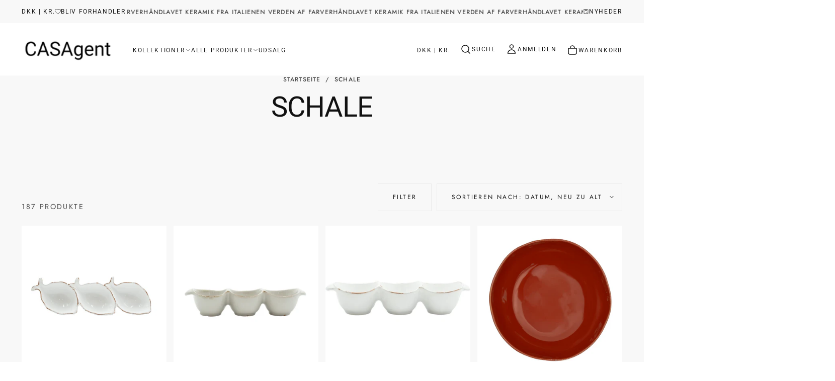

--- FILE ---
content_type: text/html; charset=utf-8
request_url: https://casagent.eu/de/collections/bowls
body_size: 40192
content:
<!doctype html>

<html class="no-js" lang="de">
  <head>
    <meta charset="utf-8">
    <meta http-equiv="X-UA-Compatible" content="IE=edge">
    <meta name="viewport" content="width=device-width,initial-scale=1">
    <meta name="theme-color" content="">
    <link rel="canonical" href="https://casagent.eu/de/collections/bowls">
    <link rel="preconnect" href="https://cdn.shopify.com" crossorigin><link rel="icon" type="image/png" href="//casagent.eu/cdn/shop/files/Kande.png?crop=center&height=32&v=1722596804&width=32"><link rel="preconnect" href="https://fonts.shopifycdn.com" crossorigin>

<title>
  SCHALE

    &ndash; CASAgent</title><meta name="description" content="Alle unsere Produkte sind „Made in Italy“. Unser Sortiment umfasst Keramik in ca. 20 verschiedene Farben und viele verschiedene Formen. Teller, Schalen, Tassen, Schalen und vieles mehr."><meta property="og:site_name" content="CASAgent">
<meta property="og:url" content="https://casagent.eu/de/collections/bowls">
<meta property="og:title" content="SCHALE">
<meta property="og:type" content="product.group">
<meta property="og:description" content="Alle unsere Produkte sind „Made in Italy“. Unser Sortiment umfasst Keramik in ca. 20 verschiedene Farben und viele verschiedene Formen. Teller, Schalen, Tassen, Schalen und vieles mehr."><meta property="og:image" content="http://casagent.eu/cdn/shop/collections/sketch_saucer.png?v=1722419049">
  <meta property="og:image:secure_url" content="https://casagent.eu/cdn/shop/collections/sketch_saucer.png?v=1722419049">
  <meta property="og:image:width" content="3000">
  <meta property="og:image:height" content="3000"><meta name="twitter:card" content="summary_large_image">
<meta name="twitter:title" content="SCHALE">
<meta name="twitter:description" content="Alle unsere Produkte sind „Made in Italy“. Unser Sortiment umfasst Keramik in ca. 20 verschiedene Farben und viele verschiedene Formen. Teller, Schalen, Tassen, Schalen und vieles mehr.">

    <script src="//casagent.eu/cdn/shop/t/18/assets/swiper-bundle.min.js?v=76204931248172345031729177907" defer="defer"></script>
    <script src="//casagent.eu/cdn/shop/t/18/assets/bodyScrollLock.min.js?v=15890374805268084651729177906" defer="defer"></script>
    <script src="//casagent.eu/cdn/shop/t/18/assets/pubsub.js?v=47587058936531202851729177906" defer="defer"></script>
    <script src="//casagent.eu/cdn/shop/t/18/assets/global.js?v=61015138034665239541729177906" defer="defer"></script>
    <noscript>
      <style>
        img[loading='lazy'] { opacity: 1; }
      </style>
    </noscript>
    <script src="//casagent.eu/cdn/shop/t/18/assets/cookies.js?v=121601133523406246751729177906" defer="defer"></script>

    <script>window.performance && window.performance.mark && window.performance.mark('shopify.content_for_header.start');</script><meta name="facebook-domain-verification" content="ke6w95k6ag0t6b80hrxdktjw2cxdf9">
<meta id="shopify-digital-wallet" name="shopify-digital-wallet" content="/63727993075/digital_wallets/dialog">
<meta name="shopify-checkout-api-token" content="e2d666f31948c32b65ba98afe7936094">
<link rel="alternate" type="application/atom+xml" title="Feed" href="/de/collections/bowls.atom" />
<link rel="next" href="/de/collections/bowls?page=2">
<link rel="alternate" hreflang="x-default" href="https://casagent.eu/collections/bowls">
<link rel="alternate" hreflang="da" href="https://casagent.eu/collections/bowls">
<link rel="alternate" hreflang="de" href="https://casagent.eu/de/collections/bowls">
<link rel="alternate" hreflang="en" href="https://casagent.eu/en/collections/bowls">
<link rel="alternate" type="application/json+oembed" href="https://casagent.eu/de/collections/bowls.oembed">
<script async="async" src="/checkouts/internal/preloads.js?locale=de-DK"></script>
<link rel="preconnect" href="https://shop.app" crossorigin="anonymous">
<script async="async" src="https://shop.app/checkouts/internal/preloads.js?locale=de-DK&shop_id=63727993075" crossorigin="anonymous"></script>
<script id="apple-pay-shop-capabilities" type="application/json">{"shopId":63727993075,"countryCode":"DK","currencyCode":"DKK","merchantCapabilities":["supports3DS"],"merchantId":"gid:\/\/shopify\/Shop\/63727993075","merchantName":"CASAgent","requiredBillingContactFields":["postalAddress","email","phone"],"requiredShippingContactFields":["postalAddress","email","phone"],"shippingType":"shipping","supportedNetworks":["visa","maestro","masterCard","amex"],"total":{"type":"pending","label":"CASAgent","amount":"1.00"},"shopifyPaymentsEnabled":true,"supportsSubscriptions":true}</script>
<script id="shopify-features" type="application/json">{"accessToken":"e2d666f31948c32b65ba98afe7936094","betas":["rich-media-storefront-analytics"],"domain":"casagent.eu","predictiveSearch":true,"shopId":63727993075,"locale":"de"}</script>
<script>var Shopify = Shopify || {};
Shopify.shop = "casagent.myshopify.com";
Shopify.locale = "de";
Shopify.currency = {"active":"DKK","rate":"1.0"};
Shopify.country = "DK";
Shopify.theme = {"name":"Release","id":173203882326,"schema_name":"Release","schema_version":"1.0.7","theme_store_id":2698,"role":"main"};
Shopify.theme.handle = "null";
Shopify.theme.style = {"id":null,"handle":null};
Shopify.cdnHost = "casagent.eu/cdn";
Shopify.routes = Shopify.routes || {};
Shopify.routes.root = "/de/";</script>
<script type="module">!function(o){(o.Shopify=o.Shopify||{}).modules=!0}(window);</script>
<script>!function(o){function n(){var o=[];function n(){o.push(Array.prototype.slice.apply(arguments))}return n.q=o,n}var t=o.Shopify=o.Shopify||{};t.loadFeatures=n(),t.autoloadFeatures=n()}(window);</script>
<script>
  window.ShopifyPay = window.ShopifyPay || {};
  window.ShopifyPay.apiHost = "shop.app\/pay";
  window.ShopifyPay.redirectState = null;
</script>
<script id="shop-js-analytics" type="application/json">{"pageType":"collection"}</script>
<script defer="defer" async type="module" src="//casagent.eu/cdn/shopifycloud/shop-js/modules/v2/client.init-shop-cart-sync_HUjMWWU5.de.esm.js"></script>
<script defer="defer" async type="module" src="//casagent.eu/cdn/shopifycloud/shop-js/modules/v2/chunk.common_QpfDqRK1.esm.js"></script>
<script type="module">
  await import("//casagent.eu/cdn/shopifycloud/shop-js/modules/v2/client.init-shop-cart-sync_HUjMWWU5.de.esm.js");
await import("//casagent.eu/cdn/shopifycloud/shop-js/modules/v2/chunk.common_QpfDqRK1.esm.js");

  window.Shopify.SignInWithShop?.initShopCartSync?.({"fedCMEnabled":true,"windoidEnabled":true});

</script>
<script>
  window.Shopify = window.Shopify || {};
  if (!window.Shopify.featureAssets) window.Shopify.featureAssets = {};
  window.Shopify.featureAssets['shop-js'] = {"shop-cart-sync":["modules/v2/client.shop-cart-sync_ByUgVWtJ.de.esm.js","modules/v2/chunk.common_QpfDqRK1.esm.js"],"init-fed-cm":["modules/v2/client.init-fed-cm_CVqhkk-1.de.esm.js","modules/v2/chunk.common_QpfDqRK1.esm.js"],"shop-button":["modules/v2/client.shop-button_B0pFlqys.de.esm.js","modules/v2/chunk.common_QpfDqRK1.esm.js"],"shop-cash-offers":["modules/v2/client.shop-cash-offers_CaaeZ5wd.de.esm.js","modules/v2/chunk.common_QpfDqRK1.esm.js","modules/v2/chunk.modal_CS8dP9kO.esm.js"],"init-windoid":["modules/v2/client.init-windoid_B-gyVqfY.de.esm.js","modules/v2/chunk.common_QpfDqRK1.esm.js"],"shop-toast-manager":["modules/v2/client.shop-toast-manager_DgTeluS3.de.esm.js","modules/v2/chunk.common_QpfDqRK1.esm.js"],"init-shop-email-lookup-coordinator":["modules/v2/client.init-shop-email-lookup-coordinator_C5I212n4.de.esm.js","modules/v2/chunk.common_QpfDqRK1.esm.js"],"init-shop-cart-sync":["modules/v2/client.init-shop-cart-sync_HUjMWWU5.de.esm.js","modules/v2/chunk.common_QpfDqRK1.esm.js"],"avatar":["modules/v2/client.avatar_BTnouDA3.de.esm.js"],"pay-button":["modules/v2/client.pay-button_CJaF-UDc.de.esm.js","modules/v2/chunk.common_QpfDqRK1.esm.js"],"init-customer-accounts":["modules/v2/client.init-customer-accounts_BI_wUvuR.de.esm.js","modules/v2/client.shop-login-button_DTPR4l75.de.esm.js","modules/v2/chunk.common_QpfDqRK1.esm.js","modules/v2/chunk.modal_CS8dP9kO.esm.js"],"init-shop-for-new-customer-accounts":["modules/v2/client.init-shop-for-new-customer-accounts_C4qR5Wl-.de.esm.js","modules/v2/client.shop-login-button_DTPR4l75.de.esm.js","modules/v2/chunk.common_QpfDqRK1.esm.js","modules/v2/chunk.modal_CS8dP9kO.esm.js"],"shop-login-button":["modules/v2/client.shop-login-button_DTPR4l75.de.esm.js","modules/v2/chunk.common_QpfDqRK1.esm.js","modules/v2/chunk.modal_CS8dP9kO.esm.js"],"init-customer-accounts-sign-up":["modules/v2/client.init-customer-accounts-sign-up_SG5gYFpP.de.esm.js","modules/v2/client.shop-login-button_DTPR4l75.de.esm.js","modules/v2/chunk.common_QpfDqRK1.esm.js","modules/v2/chunk.modal_CS8dP9kO.esm.js"],"shop-follow-button":["modules/v2/client.shop-follow-button_CmMsyvrH.de.esm.js","modules/v2/chunk.common_QpfDqRK1.esm.js","modules/v2/chunk.modal_CS8dP9kO.esm.js"],"checkout-modal":["modules/v2/client.checkout-modal_tfCxQqrq.de.esm.js","modules/v2/chunk.common_QpfDqRK1.esm.js","modules/v2/chunk.modal_CS8dP9kO.esm.js"],"lead-capture":["modules/v2/client.lead-capture_Ccz5Zm6k.de.esm.js","modules/v2/chunk.common_QpfDqRK1.esm.js","modules/v2/chunk.modal_CS8dP9kO.esm.js"],"shop-login":["modules/v2/client.shop-login_BfivnucW.de.esm.js","modules/v2/chunk.common_QpfDqRK1.esm.js","modules/v2/chunk.modal_CS8dP9kO.esm.js"],"payment-terms":["modules/v2/client.payment-terms_D2Mn0eFV.de.esm.js","modules/v2/chunk.common_QpfDqRK1.esm.js","modules/v2/chunk.modal_CS8dP9kO.esm.js"]};
</script>
<script>(function() {
  var isLoaded = false;
  function asyncLoad() {
    if (isLoaded) return;
    isLoaded = true;
    var urls = ["https:\/\/cdn.shopify.com\/s\/files\/1\/0449\/2568\/1820\/t\/4\/assets\/booster_currency.js?v=1624978055\u0026shop=casagent.myshopify.com"];
    for (var i = 0; i < urls.length; i++) {
      var s = document.createElement('script');
      s.type = 'text/javascript';
      s.async = true;
      s.src = urls[i];
      var x = document.getElementsByTagName('script')[0];
      x.parentNode.insertBefore(s, x);
    }
  };
  if(window.attachEvent) {
    window.attachEvent('onload', asyncLoad);
  } else {
    window.addEventListener('load', asyncLoad, false);
  }
})();</script>
<script id="__st">var __st={"a":63727993075,"offset":3600,"reqid":"99fe653e-4562-4dcb-9fbe-7d56080ba947-1768671197","pageurl":"casagent.eu\/de\/collections\/bowls","u":"9ca38d0535e3","p":"collection","rtyp":"collection","rid":403239436531};</script>
<script>window.ShopifyPaypalV4VisibilityTracking = true;</script>
<script id="captcha-bootstrap">!function(){'use strict';const t='contact',e='account',n='new_comment',o=[[t,t],['blogs',n],['comments',n],[t,'customer']],c=[[e,'customer_login'],[e,'guest_login'],[e,'recover_customer_password'],[e,'create_customer']],r=t=>t.map((([t,e])=>`form[action*='/${t}']:not([data-nocaptcha='true']) input[name='form_type'][value='${e}']`)).join(','),a=t=>()=>t?[...document.querySelectorAll(t)].map((t=>t.form)):[];function s(){const t=[...o],e=r(t);return a(e)}const i='password',u='form_key',d=['recaptcha-v3-token','g-recaptcha-response','h-captcha-response',i],f=()=>{try{return window.sessionStorage}catch{return}},m='__shopify_v',_=t=>t.elements[u];function p(t,e,n=!1){try{const o=window.sessionStorage,c=JSON.parse(o.getItem(e)),{data:r}=function(t){const{data:e,action:n}=t;return t[m]||n?{data:e,action:n}:{data:t,action:n}}(c);for(const[e,n]of Object.entries(r))t.elements[e]&&(t.elements[e].value=n);n&&o.removeItem(e)}catch(o){console.error('form repopulation failed',{error:o})}}const l='form_type',E='cptcha';function T(t){t.dataset[E]=!0}const w=window,h=w.document,L='Shopify',v='ce_forms',y='captcha';let A=!1;((t,e)=>{const n=(g='f06e6c50-85a8-45c8-87d0-21a2b65856fe',I='https://cdn.shopify.com/shopifycloud/storefront-forms-hcaptcha/ce_storefront_forms_captcha_hcaptcha.v1.5.2.iife.js',D={infoText:'Durch hCaptcha geschützt',privacyText:'Datenschutz',termsText:'Allgemeine Geschäftsbedingungen'},(t,e,n)=>{const o=w[L][v],c=o.bindForm;if(c)return c(t,g,e,D).then(n);var r;o.q.push([[t,g,e,D],n]),r=I,A||(h.body.append(Object.assign(h.createElement('script'),{id:'captcha-provider',async:!0,src:r})),A=!0)});var g,I,D;w[L]=w[L]||{},w[L][v]=w[L][v]||{},w[L][v].q=[],w[L][y]=w[L][y]||{},w[L][y].protect=function(t,e){n(t,void 0,e),T(t)},Object.freeze(w[L][y]),function(t,e,n,w,h,L){const[v,y,A,g]=function(t,e,n){const i=e?o:[],u=t?c:[],d=[...i,...u],f=r(d),m=r(i),_=r(d.filter((([t,e])=>n.includes(e))));return[a(f),a(m),a(_),s()]}(w,h,L),I=t=>{const e=t.target;return e instanceof HTMLFormElement?e:e&&e.form},D=t=>v().includes(t);t.addEventListener('submit',(t=>{const e=I(t);if(!e)return;const n=D(e)&&!e.dataset.hcaptchaBound&&!e.dataset.recaptchaBound,o=_(e),c=g().includes(e)&&(!o||!o.value);(n||c)&&t.preventDefault(),c&&!n&&(function(t){try{if(!f())return;!function(t){const e=f();if(!e)return;const n=_(t);if(!n)return;const o=n.value;o&&e.removeItem(o)}(t);const e=Array.from(Array(32),(()=>Math.random().toString(36)[2])).join('');!function(t,e){_(t)||t.append(Object.assign(document.createElement('input'),{type:'hidden',name:u})),t.elements[u].value=e}(t,e),function(t,e){const n=f();if(!n)return;const o=[...t.querySelectorAll(`input[type='${i}']`)].map((({name:t})=>t)),c=[...d,...o],r={};for(const[a,s]of new FormData(t).entries())c.includes(a)||(r[a]=s);n.setItem(e,JSON.stringify({[m]:1,action:t.action,data:r}))}(t,e)}catch(e){console.error('failed to persist form',e)}}(e),e.submit())}));const S=(t,e)=>{t&&!t.dataset[E]&&(n(t,e.some((e=>e===t))),T(t))};for(const o of['focusin','change'])t.addEventListener(o,(t=>{const e=I(t);D(e)&&S(e,y())}));const B=e.get('form_key'),M=e.get(l),P=B&&M;t.addEventListener('DOMContentLoaded',(()=>{const t=y();if(P)for(const e of t)e.elements[l].value===M&&p(e,B);[...new Set([...A(),...v().filter((t=>'true'===t.dataset.shopifyCaptcha))])].forEach((e=>S(e,t)))}))}(h,new URLSearchParams(w.location.search),n,t,e,['guest_login'])})(!0,!0)}();</script>
<script integrity="sha256-4kQ18oKyAcykRKYeNunJcIwy7WH5gtpwJnB7kiuLZ1E=" data-source-attribution="shopify.loadfeatures" defer="defer" src="//casagent.eu/cdn/shopifycloud/storefront/assets/storefront/load_feature-a0a9edcb.js" crossorigin="anonymous"></script>
<script crossorigin="anonymous" defer="defer" src="//casagent.eu/cdn/shopifycloud/storefront/assets/shopify_pay/storefront-65b4c6d7.js?v=20250812"></script>
<script data-source-attribution="shopify.dynamic_checkout.dynamic.init">var Shopify=Shopify||{};Shopify.PaymentButton=Shopify.PaymentButton||{isStorefrontPortableWallets:!0,init:function(){window.Shopify.PaymentButton.init=function(){};var t=document.createElement("script");t.src="https://casagent.eu/cdn/shopifycloud/portable-wallets/latest/portable-wallets.de.js",t.type="module",document.head.appendChild(t)}};
</script>
<script data-source-attribution="shopify.dynamic_checkout.buyer_consent">
  function portableWalletsHideBuyerConsent(e){var t=document.getElementById("shopify-buyer-consent"),n=document.getElementById("shopify-subscription-policy-button");t&&n&&(t.classList.add("hidden"),t.setAttribute("aria-hidden","true"),n.removeEventListener("click",e))}function portableWalletsShowBuyerConsent(e){var t=document.getElementById("shopify-buyer-consent"),n=document.getElementById("shopify-subscription-policy-button");t&&n&&(t.classList.remove("hidden"),t.removeAttribute("aria-hidden"),n.addEventListener("click",e))}window.Shopify?.PaymentButton&&(window.Shopify.PaymentButton.hideBuyerConsent=portableWalletsHideBuyerConsent,window.Shopify.PaymentButton.showBuyerConsent=portableWalletsShowBuyerConsent);
</script>
<script data-source-attribution="shopify.dynamic_checkout.cart.bootstrap">document.addEventListener("DOMContentLoaded",(function(){function t(){return document.querySelector("shopify-accelerated-checkout-cart, shopify-accelerated-checkout")}if(t())Shopify.PaymentButton.init();else{new MutationObserver((function(e,n){t()&&(Shopify.PaymentButton.init(),n.disconnect())})).observe(document.body,{childList:!0,subtree:!0})}}));
</script>
<link id="shopify-accelerated-checkout-styles" rel="stylesheet" media="screen" href="https://casagent.eu/cdn/shopifycloud/portable-wallets/latest/accelerated-checkout-backwards-compat.css" crossorigin="anonymous">
<style id="shopify-accelerated-checkout-cart">
        #shopify-buyer-consent {
  margin-top: 1em;
  display: inline-block;
  width: 100%;
}

#shopify-buyer-consent.hidden {
  display: none;
}

#shopify-subscription-policy-button {
  background: none;
  border: none;
  padding: 0;
  text-decoration: underline;
  font-size: inherit;
  cursor: pointer;
}

#shopify-subscription-policy-button::before {
  box-shadow: none;
}

      </style>

<script>window.performance && window.performance.mark && window.performance.mark('shopify.content_for_header.end');</script>
<style data-shopify>/* typography - body */
  @font-face {
  font-family: Jost;
  font-weight: 400;
  font-style: normal;
  font-display: swap;
  src: url("//casagent.eu/cdn/fonts/jost/jost_n4.d47a1b6347ce4a4c9f437608011273009d91f2b7.woff2") format("woff2"),
       url("//casagent.eu/cdn/fonts/jost/jost_n4.791c46290e672b3f85c3d1c651ef2efa3819eadd.woff") format("woff");
}

  @font-face {
  font-family: Jost;
  font-weight: 400;
  font-style: normal;
  font-display: swap;
  src: url("//casagent.eu/cdn/fonts/jost/jost_n4.d47a1b6347ce4a4c9f437608011273009d91f2b7.woff2") format("woff2"),
       url("//casagent.eu/cdn/fonts/jost/jost_n4.791c46290e672b3f85c3d1c651ef2efa3819eadd.woff") format("woff");
}

  @font-face {
  font-family: Jost;
  font-weight: 500;
  font-style: normal;
  font-display: swap;
  src: url("//casagent.eu/cdn/fonts/jost/jost_n5.7c8497861ffd15f4e1284cd221f14658b0e95d61.woff2") format("woff2"),
       url("//casagent.eu/cdn/fonts/jost/jost_n5.fb6a06896db583cc2df5ba1b30d9c04383119dd9.woff") format("woff");
}

  @font-face {
  font-family: Jost;
  font-weight: 600;
  font-style: normal;
  font-display: swap;
  src: url("//casagent.eu/cdn/fonts/jost/jost_n6.ec1178db7a7515114a2d84e3dd680832b7af8b99.woff2") format("woff2"),
       url("//casagent.eu/cdn/fonts/jost/jost_n6.b1178bb6bdd3979fef38e103a3816f6980aeaff9.woff") format("woff");
}

  @font-face {
  font-family: Jost;
  font-weight: 700;
  font-style: normal;
  font-display: swap;
  src: url("//casagent.eu/cdn/fonts/jost/jost_n7.921dc18c13fa0b0c94c5e2517ffe06139c3615a3.woff2") format("woff2"),
       url("//casagent.eu/cdn/fonts/jost/jost_n7.cbfc16c98c1e195f46c536e775e4e959c5f2f22b.woff") format("woff");
}


  /* typography - body italic */
  @font-face {
  font-family: Jost;
  font-weight: 400;
  font-style: italic;
  font-display: swap;
  src: url("//casagent.eu/cdn/fonts/jost/jost_i4.b690098389649750ada222b9763d55796c5283a5.woff2") format("woff2"),
       url("//casagent.eu/cdn/fonts/jost/jost_i4.fd766415a47e50b9e391ae7ec04e2ae25e7e28b0.woff") format("woff");
}

  @font-face {
  font-family: Jost;
  font-weight: 700;
  font-style: italic;
  font-display: swap;
  src: url("//casagent.eu/cdn/fonts/jost/jost_i7.d8201b854e41e19d7ed9b1a31fe4fe71deea6d3f.woff2") format("woff2"),
       url("//casagent.eu/cdn/fonts/jost/jost_i7.eae515c34e26b6c853efddc3fc0c552e0de63757.woff") format("woff");
}


  /* typography - heading */
  @font-face {
  font-family: Roboto;
  font-weight: 400;
  font-style: normal;
  font-display: swap;
  src: url("//casagent.eu/cdn/fonts/roboto/roboto_n4.2019d890f07b1852f56ce63ba45b2db45d852cba.woff2") format("woff2"),
       url("//casagent.eu/cdn/fonts/roboto/roboto_n4.238690e0007583582327135619c5f7971652fa9d.woff") format("woff");
}

  @font-face {
  font-family: Roboto;
  font-weight: 400;
  font-style: normal;
  font-display: swap;
  src: url("//casagent.eu/cdn/fonts/roboto/roboto_n4.2019d890f07b1852f56ce63ba45b2db45d852cba.woff2") format("woff2"),
       url("//casagent.eu/cdn/fonts/roboto/roboto_n4.238690e0007583582327135619c5f7971652fa9d.woff") format("woff");
}

  @font-face {
  font-family: Roboto;
  font-weight: 500;
  font-style: normal;
  font-display: swap;
  src: url("//casagent.eu/cdn/fonts/roboto/roboto_n5.250d51708d76acbac296b0e21ede8f81de4e37aa.woff2") format("woff2"),
       url("//casagent.eu/cdn/fonts/roboto/roboto_n5.535e8c56f4cbbdea416167af50ab0ff1360a3949.woff") format("woff");
}

  @font-face {
  font-family: Roboto;
  font-weight: 600;
  font-style: normal;
  font-display: swap;
  src: url("//casagent.eu/cdn/fonts/roboto/roboto_n6.3d305d5382545b48404c304160aadee38c90ef9d.woff2") format("woff2"),
       url("//casagent.eu/cdn/fonts/roboto/roboto_n6.bb37be020157f87e181e5489d5e9137ad60c47a2.woff") format("woff");
}

  @font-face {
  font-family: Roboto;
  font-weight: 700;
  font-style: normal;
  font-display: swap;
  src: url("//casagent.eu/cdn/fonts/roboto/roboto_n7.f38007a10afbbde8976c4056bfe890710d51dec2.woff2") format("woff2"),
       url("//casagent.eu/cdn/fonts/roboto/roboto_n7.94bfdd3e80c7be00e128703d245c207769d763f9.woff") format("woff");
}


  /* typography - italic */
  @font-face {
  font-family: Jost;
  font-weight: 400;
  font-style: normal;
  font-display: swap;
  src: url("//casagent.eu/cdn/fonts/jost/jost_n4.d47a1b6347ce4a4c9f437608011273009d91f2b7.woff2") format("woff2"),
       url("//casagent.eu/cdn/fonts/jost/jost_n4.791c46290e672b3f85c3d1c651ef2efa3819eadd.woff") format("woff");
}

  @font-face {
  font-family: Jost;
  font-weight: 400;
  font-style: normal;
  font-display: swap;
  src: url("//casagent.eu/cdn/fonts/jost/jost_n4.d47a1b6347ce4a4c9f437608011273009d91f2b7.woff2") format("woff2"),
       url("//casagent.eu/cdn/fonts/jost/jost_n4.791c46290e672b3f85c3d1c651ef2efa3819eadd.woff") format("woff");
}

  @font-face {
  font-family: Jost;
  font-weight: 500;
  font-style: normal;
  font-display: swap;
  src: url("//casagent.eu/cdn/fonts/jost/jost_n5.7c8497861ffd15f4e1284cd221f14658b0e95d61.woff2") format("woff2"),
       url("//casagent.eu/cdn/fonts/jost/jost_n5.fb6a06896db583cc2df5ba1b30d9c04383119dd9.woff") format("woff");
}

  @font-face {
  font-family: Jost;
  font-weight: 600;
  font-style: normal;
  font-display: swap;
  src: url("//casagent.eu/cdn/fonts/jost/jost_n6.ec1178db7a7515114a2d84e3dd680832b7af8b99.woff2") format("woff2"),
       url("//casagent.eu/cdn/fonts/jost/jost_n6.b1178bb6bdd3979fef38e103a3816f6980aeaff9.woff") format("woff");
}

  @font-face {
  font-family: Jost;
  font-weight: 700;
  font-style: normal;
  font-display: swap;
  src: url("//casagent.eu/cdn/fonts/jost/jost_n7.921dc18c13fa0b0c94c5e2517ffe06139c3615a3.woff2") format("woff2"),
       url("//casagent.eu/cdn/fonts/jost/jost_n7.cbfc16c98c1e195f46c536e775e4e959c5f2f22b.woff") format("woff");
}


  /* typography - button */
  @font-face {
  font-family: Jost;
  font-weight: 400;
  font-style: normal;
  font-display: swap;
  src: url("//casagent.eu/cdn/fonts/jost/jost_n4.d47a1b6347ce4a4c9f437608011273009d91f2b7.woff2") format("woff2"),
       url("//casagent.eu/cdn/fonts/jost/jost_n4.791c46290e672b3f85c3d1c651ef2efa3819eadd.woff") format("woff");
}

  @font-face {
  font-family: Jost;
  font-weight: 400;
  font-style: normal;
  font-display: swap;
  src: url("//casagent.eu/cdn/fonts/jost/jost_n4.d47a1b6347ce4a4c9f437608011273009d91f2b7.woff2") format("woff2"),
       url("//casagent.eu/cdn/fonts/jost/jost_n4.791c46290e672b3f85c3d1c651ef2efa3819eadd.woff") format("woff");
}

  @font-face {
  font-family: Jost;
  font-weight: 500;
  font-style: normal;
  font-display: swap;
  src: url("//casagent.eu/cdn/fonts/jost/jost_n5.7c8497861ffd15f4e1284cd221f14658b0e95d61.woff2") format("woff2"),
       url("//casagent.eu/cdn/fonts/jost/jost_n5.fb6a06896db583cc2df5ba1b30d9c04383119dd9.woff") format("woff");
}

  @font-face {
  font-family: Jost;
  font-weight: 600;
  font-style: normal;
  font-display: swap;
  src: url("//casagent.eu/cdn/fonts/jost/jost_n6.ec1178db7a7515114a2d84e3dd680832b7af8b99.woff2") format("woff2"),
       url("//casagent.eu/cdn/fonts/jost/jost_n6.b1178bb6bdd3979fef38e103a3816f6980aeaff9.woff") format("woff");
}

  @font-face {
  font-family: Jost;
  font-weight: 700;
  font-style: normal;
  font-display: swap;
  src: url("//casagent.eu/cdn/fonts/jost/jost_n7.921dc18c13fa0b0c94c5e2517ffe06139c3615a3.woff2") format("woff2"),
       url("//casagent.eu/cdn/fonts/jost/jost_n7.cbfc16c98c1e195f46c536e775e4e959c5f2f22b.woff") format("woff");
}


  
  :root,

    

  .color-scheme-1 {
    --color-background: 255,255,255;
    --gradient-background: #ffffff;

    --color-background-contrast: 191,191,191;
    --color-shadow: 0,0,0;

    /* typography */
    --color-primary-text: 21,21,21;
    --color-secondary-text: 101,112,110;
    --color-heading-text: 0,0,0;

    --color-foreground: 21,21,21;

    /* buttons */
    --color-filled-button: 21,21,21;
    --color-filled-button-text: 255,255,255;
    --color-outlined-button: 255,255,255;
    --color-outlined-button-text: 21,21,21;

    --color-button-text: 255,255,255;

    /* other elements */
    --color-link: 0,0,0;
    --color-border: 235,235,235;
    --alpha-border: 1;

    --color-tag-foreground: 255,255,255;
    --color-tag-background: 21,21,21;

    --color-progress-bar: 21,21,21;
    --color-placeholder: 244,244,244;
    --color-rating-stars: 0,0,0;

    --color-button-swiper: 21,21,21;
  }
  
  

    

  .color-scheme-2 {
    --color-background: 219,231,232;
    --gradient-background: #dbe7e8;

    --color-background-contrast: 141,179,182;
    --color-shadow: 0,0,0;

    /* typography */
    --color-primary-text: 255,255,255;
    --color-secondary-text: 101,112,110;
    --color-heading-text: 255,255,255;

    --color-foreground: 255,255,255;

    /* buttons */
    --color-filled-button: 255,255,255;
    --color-filled-button-text: 101,112,110;
    --color-outlined-button: 219,231,232;
    --color-outlined-button-text: 255,255,255;

    --color-button-text: 101,112,110;

    /* other elements */
    --color-link: 255,255,255;
    --color-border: 235,235,235;
    --alpha-border: 1;

    --color-tag-foreground: 255,255,255;
    --color-tag-background: 101,112,110;

    --color-progress-bar: 219,231,232;
    --color-placeholder: 244,244,244;
    --color-rating-stars: 0,0,0;

    --color-button-swiper: 255,255,255;
  }
  
  

    

  .color-scheme-3 {
    --color-background: 145,76,47;
    --gradient-background: #914c2f;

    --color-background-contrast: 49,26,16;
    --color-shadow: 0,0,0;

    /* typography */
    --color-primary-text: 255,255,255;
    --color-secondary-text: 101,112,110;
    --color-heading-text: 255,255,255;

    --color-foreground: 255,255,255;

    /* buttons */
    --color-filled-button: 17,17,17;
    --color-filled-button-text: 255,255,255;
    --color-outlined-button: 145,76,47;
    --color-outlined-button-text: 17,17,17;

    --color-button-text: 255,255,255;

    /* other elements */
    --color-link: 17,17,17;
    --color-border: 235,235,235;
    --alpha-border: 1;

    --color-tag-foreground: 255,255,255;
    --color-tag-background: 17,17,17;

    --color-progress-bar: 232,255,122;
    --color-placeholder: 244,244,244;
    --color-rating-stars: 0,0,0;

    --color-button-swiper: 17,17,17;
  }
  
  

    

  .color-scheme-4 {
    --color-background: 235,242,242;
    --gradient-background: #ebf2f2;

    --color-background-contrast: 158,192,192;
    --color-shadow: 0,0,0;

    /* typography */
    --color-primary-text: 17,17,17;
    --color-secondary-text: 101,112,110;
    --color-heading-text: 17,17,17;

    --color-foreground: 17,17,17;

    /* buttons */
    --color-filled-button: 17,17,17;
    --color-filled-button-text: 255,255,255;
    --color-outlined-button: 235,242,242;
    --color-outlined-button-text: 17,17,17;

    --color-button-text: 255,255,255;

    /* other elements */
    --color-link: 17,17,17;
    --color-border: 235,235,235;
    --alpha-border: 1;

    --color-tag-foreground: 255,255,255;
    --color-tag-background: 17,17,17;

    --color-progress-bar: 235,242,242;
    --color-placeholder: 244,244,244;
    --color-rating-stars: 0,0,0;

    --color-button-swiper: 17,17,17;
  }
  
  

    

  .color-scheme-5 {
    --color-background: 248,248,248;
    --gradient-background: #f8f8f8;

    --color-background-contrast: 184,184,184;
    --color-shadow: 0,0,0;

    /* typography */
    --color-primary-text: 17,17,17;
    --color-secondary-text: 101,112,110;
    --color-heading-text: 17,17,17;

    --color-foreground: 17,17,17;

    /* buttons */
    --color-filled-button: 17,17,17;
    --color-filled-button-text: 255,255,255;
    --color-outlined-button: 248,248,248;
    --color-outlined-button-text: 17,17,17;

    --color-button-text: 255,255,255;

    /* other elements */
    --color-link: 17,17,17;
    --color-border: 235,235,235;
    --alpha-border: 1;

    --color-tag-foreground: 255,255,255;
    --color-tag-background: 17,17,17;

    --color-progress-bar: 248,248,248;
    --color-placeholder: 244,244,244;
    --color-rating-stars: 0,0,0;

    --color-button-swiper: 17,17,17;
  }
  
  

    

  .color-scheme-6 {
    --color-background: 17,17,17;
    --gradient-background: #111111;

    --color-background-contrast: 145,145,145;
    --color-shadow: 0,0,0;

    /* typography */
    --color-primary-text: 255,255,255;
    --color-secondary-text: 101,112,110;
    --color-heading-text: 255,255,255;

    --color-foreground: 255,255,255;

    /* buttons */
    --color-filled-button: 255,255,255;
    --color-filled-button-text: 17,17,17;
    --color-outlined-button: 17,17,17;
    --color-outlined-button-text: 255,255,255;

    --color-button-text: 17,17,17;

    /* other elements */
    --color-link: 255,255,255;
    --color-border: 235,235,235;
    --alpha-border: 1;

    --color-tag-foreground: 17,17,17;
    --color-tag-background: 255,255,255;

    --color-progress-bar: 255,255,255;
    --color-placeholder: 244,244,244;
    --color-rating-stars: 0,0,0;

    --color-button-swiper: 255,255,255;
  }
  
  

    

  .color-scheme-7 {
    --color-background: 255,255,255;
    --gradient-background: #ffffff;

    --color-background-contrast: 191,191,191;
    --color-shadow: 0,0,0;

    /* typography */
    --color-primary-text: 21,21,21;
    --color-secondary-text: 101,112,110;
    --color-heading-text: 21,21,21;

    --color-foreground: 21,21,21;

    /* buttons */
    --color-filled-button: 21,21,21;
    --color-filled-button-text: 255,255,255;
    --color-outlined-button: 255,255,255;
    --color-outlined-button-text: 21,21,21;

    --color-button-text: 255,255,255;

    /* other elements */
    --color-link: 21,21,21;
    --color-border: 235,235,235;
    --alpha-border: 1;

    --color-tag-foreground: 255,255,255;
    --color-tag-background: 21,21,21;

    --color-progress-bar: 21,21,21;
    --color-placeholder: 244,244,244;
    --color-rating-stars: 0,0,0;

    --color-button-swiper: 21,21,21;
  }
  
  

    

  .color-scheme-8 {
    --color-background: 255,255,255;
    --gradient-background: #ffffff;

    --color-background-contrast: 191,191,191;
    --color-shadow: 0,0,0;

    /* typography */
    --color-primary-text: 255,255,255;
    --color-secondary-text: 255,255,255;
    --color-heading-text: 255,255,255;

    --color-foreground: 255,255,255;

    /* buttons */
    --color-filled-button: 255,255,255;
    --color-filled-button-text: 21,21,21;
    --color-outlined-button: 255,255,255;
    --color-outlined-button-text: 255,255,255;

    --color-button-text: 21,21,21;

    /* other elements */
    --color-link: 255,255,255;
    --color-border: 235,235,235;
    --alpha-border: 1;

    --color-tag-foreground: 255,255,255;
    --color-tag-background: 21,21,21;

    --color-progress-bar: 255,255,255;
    --color-placeholder: 244,244,244;
    --color-rating-stars: 0,0,0;

    --color-button-swiper: 255,255,255;
  }
  

  body, .color-scheme-1, .color-scheme-2, .color-scheme-3, .color-scheme-4, .color-scheme-5, .color-scheme-6, .color-scheme-7, .color-scheme-8 {
    color: rgba(var(--color-foreground), 1);
    background-color: rgb(var(--color-background));
  }

  :root {
    /* custom properties */
    --main-top: 4.0rem;

    --default-header-height: 10rem;
    --default-announcement-bar-height: 4rem;
    --default-announcement-bar-top: 4rem;
    --default-main-top: 4rem;

    --header-top-position: calc(var(--header-height, var(--default-header-height)) + var(--announcement-bar-height, var(--default-announcement-bar-height)));

    /* typography - heading */
    --font-heading-family: Roboto, sans-serif;
    --font-heading-style: normal;
    --font-heading-weight: 400;

    --font-heading-scale: 1.0;
    --font-heading-letter-spacing: -0.02em;
    --font-heading-text-transform: none;

    /* typography - body */
    --font-body-family: Jost, sans-serif;
    --font-body-style: normal;
    --font-body-weight: 400;

    --font-body-scale: 1.2;
    --font-body-letter-spacing: 0;

    /* typography - italic */
    --font-italic-family: Jost, sans-serif;
    --font-italic-style: normal;
    --font-italic-weight: 400;
    --font-italic-scale: 1.0;

    /* typography - button */
    --font-button-family: Jost, sans-serif;
    --font-button-style: normal;
    --font-button-weight: 400;

    --font-button-scale: 1.0;
    --font-button-letter-spacing: 0.2em;
    --font-button-text-transform: uppercase;

    /* add 'arial' as a fallback font for rtl languages *//* font weights */
    --font-weight-normal: 400; /* 400 */
    --font-weight-medium: 500; /* 500 */
    --font-weight-semibold: 600; /* 600 */
    --font-weight-bold: 700; /* 700 */

    --font-weight-heading-normal: 400; /* 400 */
    --font-weight-heading-medium: 500; /* 500 */
    --font-weight-heading-semibold: 600; /* 600 */
    --font-weight-heading-bold: 700; /* 700 */

    --font-weight-button-normal: 400; /* 400 */
    --font-weight-button-medium: 500; /* 500 */

    /* digi-note-kk - is it possible to remove these? */
    --letter-spacing-extra-small: .05rem;
    --letter-spacing-small: .1rem;
    --letter-spacing-medium: .2rem;

    --letter-spacing-xxs: -0.04em;
    --letter-spacing-xs: -0.02em;
    --letter-spacing-sm: -0.01em;
    --letter-spacing-md: 0;
    --letter-spacing-lg: 0.01em;
    --letter-spacing-xl: 0.02em;
    --letter-spacing-xxl: 0.04em;

    /* typography - heading - start */
    --h1-multiplier: 4.7rem;
    --h2-multiplier: 3.6rem;
    --h3-multiplier: 2.7rem;
    --h4-multiplier: 2.1rem;
    --h5-multiplier: 1.6rem;
    --h6-multiplier: 1.2rem;

    /* lowercase headings need more line-height */
    
      --line-height-h1: 1.00;
      --line-height-h2: 1.00;
      --line-height-h3: 1.00;
      --line-height-h4: 1.00;
      --line-height-h5: 1.20;
      --line-height-h6: 1.20;
    
    /* typography - heading - end */

    --button-border-radius: 0;
    --button-text-transform: uppercase;
    --input-border-radius: 0;
    --button-action-border-radius: 0;
    --badge-border-radius: 0.4rem;

    --section-spacing-unit-size: 1.2rem;
    --spacing-unit-size: 1.2rem;
    --grid-spacing: 1.2rem;


    /* common colors */
    --color-success: #E45F5F;
    --color-alert: #F0B743;
    --color-error: #C25151;
    --color-price-accent: #EAF7FC;

    --color-white: #FFFFFF;
    --color-white-rgb: 255, 255, 255;
    --color-black: #111111;
    --color-black-rgb: 17, 17, 17;
    --color-light: #EBEBEB;
    --color-light-rgb: 235, 235, 235;

    --media-overlay-gradient: linear-gradient(180deg, rgba(0, 0, 0, 0) 0%, rgba(0, 0, 0, 0) 100%);
    --media-overlay-gradient-mobile: linear-gradient(180deg, rgba(0, 0, 0, 0) 0%, rgba(0, 0, 0, 0) 100%);

    --gradient-black: linear-gradient(180deg, rgba(0, 0, 0, 0) 0%, rgba(0, 0, 0, 0.2) 100%);
    --gradient-overlay-horizontal: linear-gradient(0deg, rgba(0, 0, 0, 0.2), rgba(0, 0, 0, 0.2));
    --color-popup-overlay: rgba(0, 0, 0, 0.5);

    --page-width: 1680px;
    --page-gutter: 1.6rem;


    /* digi-note--kk - this list can be unnecessary -- start */
    /* page width: 1440px --> 640px / 1440px = 0.4444 */
    --max-w-sm-multiplier: 0.4444;
    /* page width: 1440px --> 768px / 1440px = 0.5333 */
    --max-w-md-multiplier: 0.5333;
    /* page width: 1440px --> 1024px / 1440px = 0.7111 */
    --max-w-lg-multiplier: 0.7111;
    /* digi-note--kk - this list can be unnecessary -- end */

    /* page width: 1440px --> 1138px / 1440px = 0.7913 */
    --max-w-narrow-multiplier: 0.7913;
    /* page width: 1440px --> 674px / 1440px = 0.4681 */
    --max-w-narrower-multiplier: 0.4681;

    --duration-short: 200ms;
    --duration-default: 300ms;
    --duration-long: 400ms;
    --duration-extra-long: 600ms;

    --z-header: 800;
    --z-modals: 900;
    --z-fab: 750;

    /* cards */
    --card-corner-radius: 0rem;
    --card-text-align: center;

    --card-aspect-ratio: 3/4;
    --card-media-aspect-ratio: 3/4;
    --card-media-object-fit: cover;

    --theme-js-animations-on-mobile: fade-in 800ms forwards paused;

    /* static values - start */
    --font-size-static-h1: 8.0rem;
    --font-size-static-h2: 6.1rem;
    --font-size-static-h3: 4.7rem;
    --font-size-static-h4: 3.6rem;
    --font-size-static-h5: 2.7rem;
    --font-size-static-h6: 2.1rem;
    --font-size-static-h7: 1.6rem;

    --font-size-static-xxs: 0.8rem;
    --font-size-static-xs: 1.0rem;
    --font-size-static-sm: 1.2rem;
    --font-size-static-md: 1.4rem;
    --font-size-static-lg: 1.6rem;
    --font-size-static-xl: 1.8rem;
    --font-size-static-xxl: 2.4rem;

    --line-height-static-xs: 1.00; /* don't use this value unless must */
    --line-height-static-sm: 1.25; /* most common and secure value */
    --line-height-static-md: 1.50;
    --line-height-static-lg: 2.25;
    --line-height-static-xl: 2.50;

    --spacing-unit-size-static: 1.6rem;
    /* static values - end */
  }

  @media screen and (min-width: 750px) {
    :root {
      /* custom properties */
      --default-header-height: 10rem;
      --default-announcement-bar-height: 4rem;
      --default-announcement-bar-top: 4rem;
      --default-main-top: 10rem;

      --section-spacing-unit-size: 1.6rem;
      --spacing-unit-size: 1.2rem;
      --grid-spacing: 1.2rem;

      --page-gutter: 3.6rem;

      /* typography - heading - start */
      --h1-multiplier: 8.0rem;
      --h2-multiplier: 6.1rem;
      --h3-multiplier: 4.7rem;
      --h4-multiplier: 3.6rem;
      --h5-multiplier: 2.7rem;
      --h6-multiplier: 2.1rem;

    /* lowercase headings need more line-height */
    
      --line-height-h1: 1.00;
      --line-height-h2: 1.00;
      --line-height-h3: 1.00;
      --line-height-h4: 1.00;
      --line-height-h5: 1.00;
      --line-height-h6: 1.00;
    
      /* typography - heading - end */
    }
  }

  
</style><link href="//casagent.eu/cdn/shop/t/18/assets/base.css?v=94676799193579249601729177906" rel="stylesheet" type="text/css" media="all" />
    <link href="//casagent.eu/cdn/shop/t/18/assets/swiper-bundle.min.css?v=138879063338843649161729177907" rel="stylesheet" type="text/css" media="all" />
    
    <link rel='stylesheet' href='//casagent.eu/cdn/shop/t/18/assets/component-drawer.css?v=161077530129862367951729177906' media='print' onload="this.media='all'">
    <noscript>
      <link href="//casagent.eu/cdn/shop/t/18/assets/component-drawer.css?v=161077530129862367951729177906" rel="stylesheet" type="text/css" media="all" />
    </noscript>
  


    <link rel='stylesheet' href='//casagent.eu/cdn/shop/t/18/assets/component-predictive-search.css?v=168706040084656076161729177906' media='print' onload="this.media='all'">
    <noscript>
      <link href="//casagent.eu/cdn/shop/t/18/assets/component-predictive-search.css?v=168706040084656076161729177906" rel="stylesheet" type="text/css" media="all" />
    </noscript>
  

      <script src="//casagent.eu/cdn/shop/t/18/assets/predictive-search.js?v=9911937961917336451729177906" defer="defer"></script>
<link rel="preload" as="font" href="//casagent.eu/cdn/fonts/roboto/roboto_n4.2019d890f07b1852f56ce63ba45b2db45d852cba.woff2" type="font/woff2" crossorigin><link rel="preload" as="font" href="//casagent.eu/cdn/fonts/jost/jost_n4.d47a1b6347ce4a4c9f437608011273009d91f2b7.woff2" type="font/woff2" crossorigin>

    <script>
      document.documentElement.className = document.documentElement.className.replace('no-js', 'js');
      if (Shopify.designMode) {
        document.documentElement.classList.add('shopify-design-mode');
      }
    </script>
  <script src="https://cdn.shopify.com/extensions/019bc845-7020-72d2-9ab9-f7872899691e/terms-relentless-131/assets/terms.js" type="text/javascript" defer="defer"></script>
<link href="https://cdn.shopify.com/extensions/019bc845-7020-72d2-9ab9-f7872899691e/terms-relentless-131/assets/style.min.css" rel="stylesheet" type="text/css" media="all">
<link href="https://monorail-edge.shopifysvc.com" rel="dns-prefetch">
<script>(function(){if ("sendBeacon" in navigator && "performance" in window) {try {var session_token_from_headers = performance.getEntriesByType('navigation')[0].serverTiming.find(x => x.name == '_s').description;} catch {var session_token_from_headers = undefined;}var session_cookie_matches = document.cookie.match(/_shopify_s=([^;]*)/);var session_token_from_cookie = session_cookie_matches && session_cookie_matches.length === 2 ? session_cookie_matches[1] : "";var session_token = session_token_from_headers || session_token_from_cookie || "";function handle_abandonment_event(e) {var entries = performance.getEntries().filter(function(entry) {return /monorail-edge.shopifysvc.com/.test(entry.name);});if (!window.abandonment_tracked && entries.length === 0) {window.abandonment_tracked = true;var currentMs = Date.now();var navigation_start = performance.timing.navigationStart;var payload = {shop_id: 63727993075,url: window.location.href,navigation_start,duration: currentMs - navigation_start,session_token,page_type: "collection"};window.navigator.sendBeacon("https://monorail-edge.shopifysvc.com/v1/produce", JSON.stringify({schema_id: "online_store_buyer_site_abandonment/1.1",payload: payload,metadata: {event_created_at_ms: currentMs,event_sent_at_ms: currentMs}}));}}window.addEventListener('pagehide', handle_abandonment_event);}}());</script>
<script id="web-pixels-manager-setup">(function e(e,d,r,n,o){if(void 0===o&&(o={}),!Boolean(null===(a=null===(i=window.Shopify)||void 0===i?void 0:i.analytics)||void 0===a?void 0:a.replayQueue)){var i,a;window.Shopify=window.Shopify||{};var t=window.Shopify;t.analytics=t.analytics||{};var s=t.analytics;s.replayQueue=[],s.publish=function(e,d,r){return s.replayQueue.push([e,d,r]),!0};try{self.performance.mark("wpm:start")}catch(e){}var l=function(){var e={modern:/Edge?\/(1{2}[4-9]|1[2-9]\d|[2-9]\d{2}|\d{4,})\.\d+(\.\d+|)|Firefox\/(1{2}[4-9]|1[2-9]\d|[2-9]\d{2}|\d{4,})\.\d+(\.\d+|)|Chrom(ium|e)\/(9{2}|\d{3,})\.\d+(\.\d+|)|(Maci|X1{2}).+ Version\/(15\.\d+|(1[6-9]|[2-9]\d|\d{3,})\.\d+)([,.]\d+|)( \(\w+\)|)( Mobile\/\w+|) Safari\/|Chrome.+OPR\/(9{2}|\d{3,})\.\d+\.\d+|(CPU[ +]OS|iPhone[ +]OS|CPU[ +]iPhone|CPU IPhone OS|CPU iPad OS)[ +]+(15[._]\d+|(1[6-9]|[2-9]\d|\d{3,})[._]\d+)([._]\d+|)|Android:?[ /-](13[3-9]|1[4-9]\d|[2-9]\d{2}|\d{4,})(\.\d+|)(\.\d+|)|Android.+Firefox\/(13[5-9]|1[4-9]\d|[2-9]\d{2}|\d{4,})\.\d+(\.\d+|)|Android.+Chrom(ium|e)\/(13[3-9]|1[4-9]\d|[2-9]\d{2}|\d{4,})\.\d+(\.\d+|)|SamsungBrowser\/([2-9]\d|\d{3,})\.\d+/,legacy:/Edge?\/(1[6-9]|[2-9]\d|\d{3,})\.\d+(\.\d+|)|Firefox\/(5[4-9]|[6-9]\d|\d{3,})\.\d+(\.\d+|)|Chrom(ium|e)\/(5[1-9]|[6-9]\d|\d{3,})\.\d+(\.\d+|)([\d.]+$|.*Safari\/(?![\d.]+ Edge\/[\d.]+$))|(Maci|X1{2}).+ Version\/(10\.\d+|(1[1-9]|[2-9]\d|\d{3,})\.\d+)([,.]\d+|)( \(\w+\)|)( Mobile\/\w+|) Safari\/|Chrome.+OPR\/(3[89]|[4-9]\d|\d{3,})\.\d+\.\d+|(CPU[ +]OS|iPhone[ +]OS|CPU[ +]iPhone|CPU IPhone OS|CPU iPad OS)[ +]+(10[._]\d+|(1[1-9]|[2-9]\d|\d{3,})[._]\d+)([._]\d+|)|Android:?[ /-](13[3-9]|1[4-9]\d|[2-9]\d{2}|\d{4,})(\.\d+|)(\.\d+|)|Mobile Safari.+OPR\/([89]\d|\d{3,})\.\d+\.\d+|Android.+Firefox\/(13[5-9]|1[4-9]\d|[2-9]\d{2}|\d{4,})\.\d+(\.\d+|)|Android.+Chrom(ium|e)\/(13[3-9]|1[4-9]\d|[2-9]\d{2}|\d{4,})\.\d+(\.\d+|)|Android.+(UC? ?Browser|UCWEB|U3)[ /]?(15\.([5-9]|\d{2,})|(1[6-9]|[2-9]\d|\d{3,})\.\d+)\.\d+|SamsungBrowser\/(5\.\d+|([6-9]|\d{2,})\.\d+)|Android.+MQ{2}Browser\/(14(\.(9|\d{2,})|)|(1[5-9]|[2-9]\d|\d{3,})(\.\d+|))(\.\d+|)|K[Aa][Ii]OS\/(3\.\d+|([4-9]|\d{2,})\.\d+)(\.\d+|)/},d=e.modern,r=e.legacy,n=navigator.userAgent;return n.match(d)?"modern":n.match(r)?"legacy":"unknown"}(),u="modern"===l?"modern":"legacy",c=(null!=n?n:{modern:"",legacy:""})[u],f=function(e){return[e.baseUrl,"/wpm","/b",e.hashVersion,"modern"===e.buildTarget?"m":"l",".js"].join("")}({baseUrl:d,hashVersion:r,buildTarget:u}),m=function(e){var d=e.version,r=e.bundleTarget,n=e.surface,o=e.pageUrl,i=e.monorailEndpoint;return{emit:function(e){var a=e.status,t=e.errorMsg,s=(new Date).getTime(),l=JSON.stringify({metadata:{event_sent_at_ms:s},events:[{schema_id:"web_pixels_manager_load/3.1",payload:{version:d,bundle_target:r,page_url:o,status:a,surface:n,error_msg:t},metadata:{event_created_at_ms:s}}]});if(!i)return console&&console.warn&&console.warn("[Web Pixels Manager] No Monorail endpoint provided, skipping logging."),!1;try{return self.navigator.sendBeacon.bind(self.navigator)(i,l)}catch(e){}var u=new XMLHttpRequest;try{return u.open("POST",i,!0),u.setRequestHeader("Content-Type","text/plain"),u.send(l),!0}catch(e){return console&&console.warn&&console.warn("[Web Pixels Manager] Got an unhandled error while logging to Monorail."),!1}}}}({version:r,bundleTarget:l,surface:e.surface,pageUrl:self.location.href,monorailEndpoint:e.monorailEndpoint});try{o.browserTarget=l,function(e){var d=e.src,r=e.async,n=void 0===r||r,o=e.onload,i=e.onerror,a=e.sri,t=e.scriptDataAttributes,s=void 0===t?{}:t,l=document.createElement("script"),u=document.querySelector("head"),c=document.querySelector("body");if(l.async=n,l.src=d,a&&(l.integrity=a,l.crossOrigin="anonymous"),s)for(var f in s)if(Object.prototype.hasOwnProperty.call(s,f))try{l.dataset[f]=s[f]}catch(e){}if(o&&l.addEventListener("load",o),i&&l.addEventListener("error",i),u)u.appendChild(l);else{if(!c)throw new Error("Did not find a head or body element to append the script");c.appendChild(l)}}({src:f,async:!0,onload:function(){if(!function(){var e,d;return Boolean(null===(d=null===(e=window.Shopify)||void 0===e?void 0:e.analytics)||void 0===d?void 0:d.initialized)}()){var d=window.webPixelsManager.init(e)||void 0;if(d){var r=window.Shopify.analytics;r.replayQueue.forEach((function(e){var r=e[0],n=e[1],o=e[2];d.publishCustomEvent(r,n,o)})),r.replayQueue=[],r.publish=d.publishCustomEvent,r.visitor=d.visitor,r.initialized=!0}}},onerror:function(){return m.emit({status:"failed",errorMsg:"".concat(f," has failed to load")})},sri:function(e){var d=/^sha384-[A-Za-z0-9+/=]+$/;return"string"==typeof e&&d.test(e)}(c)?c:"",scriptDataAttributes:o}),m.emit({status:"loading"})}catch(e){m.emit({status:"failed",errorMsg:(null==e?void 0:e.message)||"Unknown error"})}}})({shopId: 63727993075,storefrontBaseUrl: "https://casagent.eu",extensionsBaseUrl: "https://extensions.shopifycdn.com/cdn/shopifycloud/web-pixels-manager",monorailEndpoint: "https://monorail-edge.shopifysvc.com/unstable/produce_batch",surface: "storefront-renderer",enabledBetaFlags: ["2dca8a86"],webPixelsConfigList: [{"id":"1632797014","configuration":"{\"pixel_id\":\"2035808413590186\",\"pixel_type\":\"facebook_pixel\"}","eventPayloadVersion":"v1","runtimeContext":"OPEN","scriptVersion":"ca16bc87fe92b6042fbaa3acc2fbdaa6","type":"APP","apiClientId":2329312,"privacyPurposes":["ANALYTICS","MARKETING","SALE_OF_DATA"],"dataSharingAdjustments":{"protectedCustomerApprovalScopes":["read_customer_address","read_customer_email","read_customer_name","read_customer_personal_data","read_customer_phone"]}},{"id":"shopify-app-pixel","configuration":"{}","eventPayloadVersion":"v1","runtimeContext":"STRICT","scriptVersion":"0450","apiClientId":"shopify-pixel","type":"APP","privacyPurposes":["ANALYTICS","MARKETING"]},{"id":"shopify-custom-pixel","eventPayloadVersion":"v1","runtimeContext":"LAX","scriptVersion":"0450","apiClientId":"shopify-pixel","type":"CUSTOM","privacyPurposes":["ANALYTICS","MARKETING"]}],isMerchantRequest: false,initData: {"shop":{"name":"CASAgent","paymentSettings":{"currencyCode":"DKK"},"myshopifyDomain":"casagent.myshopify.com","countryCode":"DK","storefrontUrl":"https:\/\/casagent.eu\/de"},"customer":null,"cart":null,"checkout":null,"productVariants":[],"purchasingCompany":null},},"https://casagent.eu/cdn","fcfee988w5aeb613cpc8e4bc33m6693e112",{"modern":"","legacy":""},{"shopId":"63727993075","storefrontBaseUrl":"https:\/\/casagent.eu","extensionBaseUrl":"https:\/\/extensions.shopifycdn.com\/cdn\/shopifycloud\/web-pixels-manager","surface":"storefront-renderer","enabledBetaFlags":"[\"2dca8a86\"]","isMerchantRequest":"false","hashVersion":"fcfee988w5aeb613cpc8e4bc33m6693e112","publish":"custom","events":"[[\"page_viewed\",{}],[\"collection_viewed\",{\"collection\":{\"id\":\"403239436531\",\"title\":\"SCHALE\",\"productVariants\":[{\"price\":{\"amount\":419.0,\"currencyCode\":\"DKK\"},\"product\":{\"title\":\"Trio Bowl Fish 08\/Bianco\",\"vendor\":\"CASAgent\",\"id\":\"9526387671382\",\"untranslatedTitle\":\"Trio Bowl Fish 08\/Bianco\",\"url\":\"\/de\/products\/trio-bowl-fish-08-bianco-bowls-bianco\",\"type\":\"Bowls\"},\"id\":\"50068364624214\",\"image\":{\"src\":\"\/\/casagent.eu\/cdn\/shop\/files\/Trio_Bowl_Fish_08_Bianco-Bowls-44-8208-Bianco.jpg?v=1742307555\"},\"sku\":\"44-8208\\\\Bianco\\\\Ø20\/6cm\",\"title\":\"Ø20\/6cm\",\"untranslatedTitle\":\"Ø20\/6cm\"},{\"price\":{\"amount\":450.0,\"currencyCode\":\"DKK\"},\"product\":{\"title\":\"Trio Bowl Straight - 28\/Pietra\",\"vendor\":\"CASAgent\",\"id\":\"9526387048790\",\"untranslatedTitle\":\"Trio Bowl Straight - 28\/Pietra\",\"url\":\"\/de\/products\/trio-bowl-straight-28-pietra-bowls-pietra\",\"type\":\"Bowls\"},\"id\":\"50068363739478\",\"image\":{\"src\":\"\/\/casagent.eu\/cdn\/shop\/files\/Trio_Bowl_Straight_-_28_Pietra-Bowls-44-7728-Pietra.jpg?v=1742307501\"},\"sku\":\"44-7728\\\\Pietra\\\\Ø20\/6cm\",\"title\":\"Ø20\/6cm\",\"untranslatedTitle\":\"Ø20\/6cm\"},{\"price\":{\"amount\":450.0,\"currencyCode\":\"DKK\"},\"product\":{\"title\":\"Trio Bowl Straight - 08\/Bianco\",\"vendor\":\"CASAgent\",\"id\":\"9526386655574\",\"untranslatedTitle\":\"Trio Bowl Straight - 08\/Bianco\",\"url\":\"\/de\/products\/trio-bowl-straight-08-bianco-bowls-bianco\",\"type\":\"Bowls\"},\"id\":\"50068362297686\",\"image\":{\"src\":\"\/\/casagent.eu\/cdn\/shop\/files\/Trio_Bowl_Straight_-_08_Bianco-Bowls-44-7708-Bianco.jpg?v=1742307485\"},\"sku\":\"44-7708\\\\Bianco\\\\Ø20\/6cm\",\"title\":\"Ø20\/6cm\",\"untranslatedTitle\":\"Ø20\/6cm\"},{\"price\":{\"amount\":575.0,\"currencyCode\":\"DKK\"},\"product\":{\"title\":\"Salad Bowl - 30\/Picanto\",\"vendor\":\"CASAgent\",\"id\":\"9526383706454\",\"untranslatedTitle\":\"Salad Bowl - 30\/Picanto\",\"url\":\"\/de\/products\/salad-bowl-30-picanto-bowls-picanto\",\"type\":\"Bowls\"},\"id\":\"50068356923734\",\"image\":{\"src\":\"\/\/casagent.eu\/cdn\/shop\/files\/44-5530_1.jpg?v=1750670614\"},\"sku\":\"44-5530\\\\Picanto\\\\Ø32\/12\",\"title\":\"Ø32\/12\",\"untranslatedTitle\":\"Ø32\/12\"},{\"price\":{\"amount\":375.0,\"currencyCode\":\"DKK\"},\"product\":{\"title\":\"Oval Bowl - 06\/Lavanda\",\"vendor\":\"CASAgent\",\"id\":\"9526382002518\",\"untranslatedTitle\":\"Oval Bowl - 06\/Lavanda\",\"url\":\"\/de\/products\/oval-bowl-06-lavanda-bowls-crema\",\"type\":\"Bowls\"},\"id\":\"50068351418710\",\"image\":{\"src\":\"\/\/casagent.eu\/cdn\/shop\/files\/Oval_Bowl_-_06_Lavanda-Bowls-44-1306-Crema.jpg?v=1742307195\"},\"sku\":\"44-1306\\\\Crema\\\\27x20cm\",\"title\":\"27x20cm\",\"untranslatedTitle\":\"27x20cm\"},{\"price\":{\"amount\":170.0,\"currencyCode\":\"DKK\"},\"product\":{\"title\":\"Multibowl - 08\/Bianco\",\"vendor\":\"CASAgent\",\"id\":\"9480063025494\",\"untranslatedTitle\":\"Multibowl - 08\/Bianco\",\"url\":\"\/de\/products\/multibowl-08-bianco-bowls-08-bianco\",\"type\":\"Bowls\"},\"id\":\"49915425456470\",\"image\":{\"src\":\"\/\/casagent.eu\/cdn\/shop\/files\/44-1808_Bianco_1.jpg?v=1750673300\"},\"sku\":\"44-1808\\\\Bianco\\\\Ø21\/H9\",\"title\":\"Ø21\/H9\",\"untranslatedTitle\":\"Ø21\/H9\"},{\"price\":{\"amount\":150.0,\"currencyCode\":\"DKK\"},\"product\":{\"title\":\"Bowl 13 - 07\/Verde Pistacchio\",\"vendor\":\"CASAgent\",\"id\":\"9408349864278\",\"untranslatedTitle\":\"Bowl 13 - 07\/Verde Pistacchio\",\"url\":\"\/de\/products\/bowl-13-07-verde-pistacchio-bowls-verde-pistacchio\",\"type\":\"Bowls\"},\"id\":\"49659509604694\",\"image\":{\"src\":\"\/\/casagent.eu\/cdn\/shop\/files\/44-3907_Verde_20Pistacchio_1.jpg?v=1750671899\"},\"sku\":\"44-3907\\\\Verde Pistacchio\\\\Ø13\",\"title\":\"Ø13\",\"untranslatedTitle\":\"Ø13\"},{\"price\":{\"amount\":85.0,\"currencyCode\":\"DKK\"},\"product\":{\"title\":\"Cordiment Bowl - 24\/Carbone\",\"vendor\":\"CASAgent\",\"id\":\"9403901542742\",\"untranslatedTitle\":\"Cordiment Bowl - 24\/Carbone\",\"url\":\"\/de\/products\/cordiment-bowl-24-carbone-bowls-carbone\",\"type\":\"Bowls\"},\"id\":\"49644475285846\",\"image\":{\"src\":\"\/\/casagent.eu\/cdn\/shop\/files\/44-9824_Carbone_1.jpg?v=1750667273\"},\"sku\":\"44-9824\\\\Carbone\\\\Ø8\",\"title\":\"Ø8\",\"untranslatedTitle\":\"Ø8\"},{\"price\":{\"amount\":85.0,\"currencyCode\":\"DKK\"},\"product\":{\"title\":\"Cordiment Bowl - 08\/Bianco\",\"vendor\":\"CASAgent\",\"id\":\"9403896856918\",\"untranslatedTitle\":\"Cordiment Bowl - 08\/Bianco\",\"url\":\"\/de\/products\/cordiment-bowl-08-bianco-bowls-bianco\",\"type\":\"Bowls\"},\"id\":\"49644455199062\",\"image\":{\"src\":\"\/\/casagent.eu\/cdn\/shop\/files\/44-9808_Bianco_1.jpg?v=1750667242\"},\"sku\":\"44-9808\\\\Bianco\\\\Ø8\",\"title\":\"Ø8\",\"untranslatedTitle\":\"Ø8\"},{\"price\":{\"amount\":185.0,\"currencyCode\":\"DKK\"},\"product\":{\"title\":\"Oval Bowl 25x20 - 22\/Celeste\",\"vendor\":\"CASAgent\",\"id\":\"9402040025430\",\"untranslatedTitle\":\"Oval Bowl 25x20 - 22\/Celeste\",\"url\":\"\/de\/products\/oval-bowl-25x20-22-celeste-bowls-celeste\",\"type\":\"Bowls\"},\"id\":\"49638103810390\",\"image\":{\"src\":\"\/\/casagent.eu\/cdn\/shop\/files\/44-6022_Celeste_1.jpg?v=1750668496\"},\"sku\":\"44-6022\\\\Celeste\\\\Oval Bowl 25x20\/h4cm\",\"title\":\"Oval Bowl 25x20\/h4cm\",\"untranslatedTitle\":\"Oval Bowl 25x20\/h4cm\"},{\"price\":{\"amount\":185.0,\"currencyCode\":\"DKK\"},\"product\":{\"title\":\"Oval Bowl 25x20 - 19\/Sabbia\",\"vendor\":\"CASAgent\",\"id\":\"9401877365078\",\"untranslatedTitle\":\"Oval Bowl 25x20 - 19\/Sabbia\",\"url\":\"\/de\/products\/oval-bowl-25x20-19-sabbia-bowls-sabbia\",\"type\":\"Bowls\"},\"id\":\"49637306237270\",\"image\":{\"src\":\"\/\/casagent.eu\/cdn\/shop\/files\/44-6019_Sabbia_1.jpg?v=1750668329\"},\"sku\":\"44-6019\\\\Sabbia\\\\Oval Bowl 25x20\/h4cm\",\"title\":\"Oval Bowl 25x20\/h4cm\",\"untranslatedTitle\":\"Oval Bowl 25x20\/h4cm\"},{\"price\":{\"amount\":275.0,\"currencyCode\":\"DKK\"},\"product\":{\"title\":\"Bowl Low - 05\/Acquamarina\",\"vendor\":\"CASAgent\",\"id\":\"9401740886358\",\"untranslatedTitle\":\"Bowl Low - 05\/Acquamarina\",\"url\":\"\/de\/products\/bowl-low-05-acquamarina-bowls-acquamarina\",\"type\":\"Bowls\"},\"id\":\"49636579148118\",\"image\":{\"src\":\"\/\/casagent.eu\/cdn\/shop\/files\/44-4505_Acquamarina_1.jpg?v=1750667773\"},\"sku\":\"44-4505\\\\Acquamarina\\\\Ø21\/H9\",\"title\":\"Ø21\/H9\",\"untranslatedTitle\":\"Ø21\/H9\"},{\"price\":{\"amount\":575.0,\"currencyCode\":\"DKK\"},\"product\":{\"title\":\"Salad Bowl - 04\/Greige\",\"vendor\":\"CASAgent\",\"id\":\"9391978578262\",\"untranslatedTitle\":\"Salad Bowl - 04\/Greige\",\"url\":\"\/de\/products\/salad-bowl-04-greige-bowls-greige\",\"type\":\"Bowls\"},\"id\":\"49602136801622\",\"image\":{\"src\":\"\/\/casagent.eu\/cdn\/shop\/files\/Salad_Bowl_-_04_Greige-Bowls-44-5504-Greige.jpg?v=1735918062\"},\"sku\":\"44-5504\\\\Greige\\\\Ø32\/12\",\"title\":\"Ø32\/12\",\"untranslatedTitle\":\"Ø32\/12\"},{\"price\":{\"amount\":170.0,\"currencyCode\":\"DKK\"},\"product\":{\"title\":\"Bowl 15 - 17\/Grigio\",\"vendor\":\"CASAgent\",\"id\":\"9391538274646\",\"untranslatedTitle\":\"Bowl 15 - 17\/Grigio\",\"url\":\"\/de\/products\/bowl-15-17-grigio-bowls-17-grigio\",\"type\":\"Bowls\"},\"id\":\"49600969179478\",\"image\":{\"src\":\"\/\/casagent.eu\/cdn\/shop\/files\/44-2517_Grigio_1.jpg?v=1750672679\"},\"sku\":\"44-2517\\\\Grigio\\\\Ø15\",\"title\":\"Ø15\",\"untranslatedTitle\":\"Ø15\"},{\"price\":{\"amount\":170.0,\"currencyCode\":\"DKK\"},\"product\":{\"title\":\"Bowl 15 - 07\/Verde Pistacchio\",\"vendor\":\"CASAgent\",\"id\":\"9391529230678\",\"untranslatedTitle\":\"Bowl 15 - 07\/Verde Pistacchio\",\"url\":\"\/de\/products\/bowl-15-07-verde-pistacchio-bowls-verde-pistacchio\",\"type\":\"Bowls\"},\"id\":\"49600951812438\",\"image\":{\"src\":\"\/\/casagent.eu\/cdn\/shop\/files\/44-2507_Verde_20Pistacchio_1.jpg?v=1750672256\"},\"sku\":\"44-2507\\\\Verde Pistacchio\\\\Ø15\",\"title\":\"Ø15\",\"untranslatedTitle\":\"Ø15\"},{\"price\":{\"amount\":150.0,\"currencyCode\":\"DKK\"},\"product\":{\"title\":\"Bowl 13 - 23\/Pesca\",\"vendor\":\"CASAgent\",\"id\":\"9205690990934\",\"untranslatedTitle\":\"Bowl 13 - 23\/Pesca\",\"url\":\"\/de\/products\/bowl-13-23-pesca-bowls-pesca\",\"type\":\"Bowls\"},\"id\":\"48936491876694\",\"image\":{\"src\":\"\/\/casagent.eu\/cdn\/shop\/files\/44-3923_Pesca_1.jpg?v=1750671149\"},\"sku\":\"44-3923\\\\Pesca\\\\Ø13\",\"title\":\"Ø13\",\"untranslatedTitle\":\"Ø13\"},{\"price\":{\"amount\":85.0,\"currencyCode\":\"DKK\"},\"product\":{\"title\":\"Cordimentschale - 01\/Crema\",\"vendor\":\"CASAgent\",\"id\":\"9071643951446\",\"untranslatedTitle\":\"Cordimentschale - 01\/Crema\",\"url\":\"\/de\/products\/cordiment-bowl-01-crema-bowls-crema\",\"type\":\"Schüsseln\"},\"id\":\"48557229637974\",\"image\":{\"src\":\"\/\/casagent.eu\/cdn\/shop\/files\/44-9801_Crema_1.jpg?v=1750667209\"},\"sku\":\"44-9801\\\\Crema\\\\Ø8\",\"title\":\"Ø8\",\"untranslatedTitle\":\"Ø8\"},{\"price\":{\"amount\":200.0,\"currencyCode\":\"DKK\"},\"product\":{\"title\":\"Ovale Schüssel 25x20 - 11\/Rosso\",\"vendor\":\"CASAgent\",\"id\":\"9071642837334\",\"untranslatedTitle\":\"Ovale Schüssel 25x20 - 11\/Rosso\",\"url\":\"\/de\/products\/oval-bowl-25x20-11-rosso-bowls-rosso\",\"type\":\"Schüsseln\"},\"id\":\"48557225705814\",\"image\":{\"src\":\"\/\/casagent.eu\/cdn\/shop\/files\/44-6011_Rosso_1.jpg?v=1750668204\"},\"sku\":\"44-6011\\\\Rosso\\\\Oval Bowl 25x20\/h4cm\",\"title\":\"Ovale Schüssel 25x20\/h4cm\",\"untranslatedTitle\":\"Oval Bowl 25x20\/h4cm\"},{\"price\":{\"amount\":185.0,\"currencyCode\":\"DKK\"},\"product\":{\"title\":\"Ovale Schüssel 25x20 - 08\/Bianco\",\"vendor\":\"CASAgent\",\"id\":\"9071642476886\",\"untranslatedTitle\":\"Ovale Schüssel 25x20 - 08\/Bianco\",\"url\":\"\/de\/products\/oval-bowl-25x20-08-bianco-bowls-bianco\",\"type\":\"Schüsseln\"},\"id\":\"48557225443670\",\"image\":{\"src\":\"\/\/casagent.eu\/cdn\/shop\/files\/44-6008_Bianco_1.jpg?v=1750668364\"},\"sku\":\"44-6008\\\\Bianco\\\\Oval Bowl 25x20\/h4cm\",\"title\":\"Ovale Schüssel 25x20\/h4cm\",\"untranslatedTitle\":\"Oval Bowl 25x20\/h4cm\"},{\"price\":{\"amount\":575.0,\"currencyCode\":\"DKK\"},\"product\":{\"title\":\"Salatschüssel - 26\/Minze\",\"vendor\":\"CASAgent\",\"id\":\"9071641919830\",\"untranslatedTitle\":\"Salatschüssel - 26\/Minze\",\"url\":\"\/de\/products\/salad-bowl-26-menta-bowls-menta\",\"type\":\"Schüsseln\"},\"id\":\"48557224591702\",\"image\":{\"src\":\"\/\/casagent.eu\/cdn\/shop\/files\/44-5526_Menta_1.jpg?v=1750670538\"},\"sku\":\"44-5526\\\\Menta\\\\Ø32\/12\",\"title\":\"Ø32\/12\",\"untranslatedTitle\":\"Ø32\/12\"},{\"price\":{\"amount\":575.0,\"currencyCode\":\"DKK\"},\"product\":{\"title\":\"Salatschüssel - 15\/Salvia\",\"vendor\":\"CASAgent\",\"id\":\"9071641690454\",\"untranslatedTitle\":\"Salatschüssel - 15\/Salvia\",\"url\":\"\/de\/products\/salad-bowl-15-salvia-bowls-salvia\",\"type\":\"Schüsseln\"},\"id\":\"48557224395094\",\"image\":{\"src\":\"\/\/casagent.eu\/cdn\/shop\/files\/44-5515_Salvia_1.jpg?v=1750670486\"},\"sku\":\"44-5515\\\\Salvia\\\\Ø32\/12\",\"title\":\"Ø32\/12\",\"untranslatedTitle\":\"Ø32\/12\"},{\"price\":{\"amount\":365.0,\"currencyCode\":\"DKK\"},\"product\":{\"title\":\"Schüssel hoch – 25\/Malva\",\"vendor\":\"CASAgent\",\"id\":\"9071641002326\",\"untranslatedTitle\":\"Schüssel hoch – 25\/Malva\",\"url\":\"\/de\/products\/bowl-high-25-malva-bowls-malva\",\"type\":\"Schüsseln\"},\"id\":\"48557222920534\",\"image\":{\"src\":\"\/\/casagent.eu\/cdn\/shop\/files\/44-4625_Malva_1.jpg?v=1750670761\"},\"sku\":\"44-4625\\\\Malva\\\\Ø21\/H14\",\"title\":\"Ø21\/H14\",\"untranslatedTitle\":\"Ø21\/H14\"},{\"price\":{\"amount\":365.0,\"currencyCode\":\"DKK\"},\"product\":{\"title\":\"Schale hoch – 06\/Lavendel\",\"vendor\":\"CASAgent\",\"id\":\"9071640772950\",\"untranslatedTitle\":\"Schale hoch – 06\/Lavendel\",\"url\":\"\/de\/products\/bowl-high-06-lavanda-bowls-lavanda\",\"type\":\"Schüsseln\"},\"id\":\"48557221740886\",\"image\":{\"src\":\"\/\/casagent.eu\/cdn\/shop\/files\/44-4606_Lavanda_1.jpg?v=1750667602\"},\"sku\":\"44-4606\\\\Lavanda\\\\Ø21\/H14\",\"title\":\"Ø21\/H14\",\"untranslatedTitle\":\"Ø21\/H14\"}]}}]]"});</script><script>
  window.ShopifyAnalytics = window.ShopifyAnalytics || {};
  window.ShopifyAnalytics.meta = window.ShopifyAnalytics.meta || {};
  window.ShopifyAnalytics.meta.currency = 'DKK';
  var meta = {"products":[{"id":9526387671382,"gid":"gid:\/\/shopify\/Product\/9526387671382","vendor":"CASAgent","type":"Bowls","handle":"trio-bowl-fish-08-bianco-bowls-bianco","variants":[{"id":50068364624214,"price":41900,"name":"Trio Bowl Fish 08\/Bianco - Ø20\/6cm","public_title":"Ø20\/6cm","sku":"44-8208\\Bianco\\Ø20\/6cm"}],"remote":false},{"id":9526387048790,"gid":"gid:\/\/shopify\/Product\/9526387048790","vendor":"CASAgent","type":"Bowls","handle":"trio-bowl-straight-28-pietra-bowls-pietra","variants":[{"id":50068363739478,"price":45000,"name":"Trio Bowl Straight - 28\/Pietra - Ø20\/6cm","public_title":"Ø20\/6cm","sku":"44-7728\\Pietra\\Ø20\/6cm"}],"remote":false},{"id":9526386655574,"gid":"gid:\/\/shopify\/Product\/9526386655574","vendor":"CASAgent","type":"Bowls","handle":"trio-bowl-straight-08-bianco-bowls-bianco","variants":[{"id":50068362297686,"price":45000,"name":"Trio Bowl Straight - 08\/Bianco - Ø20\/6cm","public_title":"Ø20\/6cm","sku":"44-7708\\Bianco\\Ø20\/6cm"}],"remote":false},{"id":9526383706454,"gid":"gid:\/\/shopify\/Product\/9526383706454","vendor":"CASAgent","type":"Bowls","handle":"salad-bowl-30-picanto-bowls-picanto","variants":[{"id":50068356923734,"price":57500,"name":"Salad Bowl - 30\/Picanto - Ø32\/12","public_title":"Ø32\/12","sku":"44-5530\\Picanto\\Ø32\/12"}],"remote":false},{"id":9526382002518,"gid":"gid:\/\/shopify\/Product\/9526382002518","vendor":"CASAgent","type":"Bowls","handle":"oval-bowl-06-lavanda-bowls-crema","variants":[{"id":50068351418710,"price":37500,"name":"Oval Bowl - 06\/Lavanda - 27x20cm","public_title":"27x20cm","sku":"44-1306\\Crema\\27x20cm"}],"remote":false},{"id":9480063025494,"gid":"gid:\/\/shopify\/Product\/9480063025494","vendor":"CASAgent","type":"Bowls","handle":"multibowl-08-bianco-bowls-08-bianco","variants":[{"id":49915425456470,"price":17000,"name":"Multibowl - 08\/Bianco - Ø21\/H9","public_title":"Ø21\/H9","sku":"44-1808\\Bianco\\Ø21\/H9"}],"remote":false},{"id":9408349864278,"gid":"gid:\/\/shopify\/Product\/9408349864278","vendor":"CASAgent","type":"Bowls","handle":"bowl-13-07-verde-pistacchio-bowls-verde-pistacchio","variants":[{"id":49659509604694,"price":15000,"name":"Bowl 13 - 07\/Verde Pistacchio - Ø13","public_title":"Ø13","sku":"44-3907\\Verde Pistacchio\\Ø13"}],"remote":false},{"id":9403901542742,"gid":"gid:\/\/shopify\/Product\/9403901542742","vendor":"CASAgent","type":"Bowls","handle":"cordiment-bowl-24-carbone-bowls-carbone","variants":[{"id":49644475285846,"price":8500,"name":"Cordiment Bowl - 24\/Carbone - Ø8","public_title":"Ø8","sku":"44-9824\\Carbone\\Ø8"}],"remote":false},{"id":9403896856918,"gid":"gid:\/\/shopify\/Product\/9403896856918","vendor":"CASAgent","type":"Bowls","handle":"cordiment-bowl-08-bianco-bowls-bianco","variants":[{"id":49644455199062,"price":8500,"name":"Cordiment Bowl - 08\/Bianco - Ø8","public_title":"Ø8","sku":"44-9808\\Bianco\\Ø8"}],"remote":false},{"id":9402040025430,"gid":"gid:\/\/shopify\/Product\/9402040025430","vendor":"CASAgent","type":"Bowls","handle":"oval-bowl-25x20-22-celeste-bowls-celeste","variants":[{"id":49638103810390,"price":18500,"name":"Oval Bowl 25x20 - 22\/Celeste - Oval Bowl 25x20\/h4cm","public_title":"Oval Bowl 25x20\/h4cm","sku":"44-6022\\Celeste\\Oval Bowl 25x20\/h4cm"}],"remote":false},{"id":9401877365078,"gid":"gid:\/\/shopify\/Product\/9401877365078","vendor":"CASAgent","type":"Bowls","handle":"oval-bowl-25x20-19-sabbia-bowls-sabbia","variants":[{"id":49637306237270,"price":18500,"name":"Oval Bowl 25x20 - 19\/Sabbia - Oval Bowl 25x20\/h4cm","public_title":"Oval Bowl 25x20\/h4cm","sku":"44-6019\\Sabbia\\Oval Bowl 25x20\/h4cm"}],"remote":false},{"id":9401740886358,"gid":"gid:\/\/shopify\/Product\/9401740886358","vendor":"CASAgent","type":"Bowls","handle":"bowl-low-05-acquamarina-bowls-acquamarina","variants":[{"id":49636579148118,"price":27500,"name":"Bowl Low - 05\/Acquamarina - Ø21\/H9","public_title":"Ø21\/H9","sku":"44-4505\\Acquamarina\\Ø21\/H9"}],"remote":false},{"id":9391978578262,"gid":"gid:\/\/shopify\/Product\/9391978578262","vendor":"CASAgent","type":"Bowls","handle":"salad-bowl-04-greige-bowls-greige","variants":[{"id":49602136801622,"price":57500,"name":"Salad Bowl - 04\/Greige - Ø32\/12","public_title":"Ø32\/12","sku":"44-5504\\Greige\\Ø32\/12"}],"remote":false},{"id":9391538274646,"gid":"gid:\/\/shopify\/Product\/9391538274646","vendor":"CASAgent","type":"Bowls","handle":"bowl-15-17-grigio-bowls-17-grigio","variants":[{"id":49600969179478,"price":17000,"name":"Bowl 15 - 17\/Grigio - Ø15","public_title":"Ø15","sku":"44-2517\\Grigio\\Ø15"}],"remote":false},{"id":9391529230678,"gid":"gid:\/\/shopify\/Product\/9391529230678","vendor":"CASAgent","type":"Bowls","handle":"bowl-15-07-verde-pistacchio-bowls-verde-pistacchio","variants":[{"id":49600951812438,"price":17000,"name":"Bowl 15 - 07\/Verde Pistacchio - Ø15","public_title":"Ø15","sku":"44-2507\\Verde Pistacchio\\Ø15"}],"remote":false},{"id":9205690990934,"gid":"gid:\/\/shopify\/Product\/9205690990934","vendor":"CASAgent","type":"Bowls","handle":"bowl-13-23-pesca-bowls-pesca","variants":[{"id":48936491876694,"price":15000,"name":"Bowl 13 - 23\/Pesca - Ø13","public_title":"Ø13","sku":"44-3923\\Pesca\\Ø13"}],"remote":false},{"id":9071643951446,"gid":"gid:\/\/shopify\/Product\/9071643951446","vendor":"CASAgent","type":"Schüsseln","handle":"cordiment-bowl-01-crema-bowls-crema","variants":[{"id":48557229637974,"price":8500,"name":"Cordimentschale - 01\/Crema - Ø8","public_title":"Ø8","sku":"44-9801\\Crema\\Ø8"}],"remote":false},{"id":9071642837334,"gid":"gid:\/\/shopify\/Product\/9071642837334","vendor":"CASAgent","type":"Schüsseln","handle":"oval-bowl-25x20-11-rosso-bowls-rosso","variants":[{"id":48557225705814,"price":20000,"name":"Ovale Schüssel 25x20 - 11\/Rosso - Ovale Schüssel 25x20\/h4cm","public_title":"Ovale Schüssel 25x20\/h4cm","sku":"44-6011\\Rosso\\Oval Bowl 25x20\/h4cm"}],"remote":false},{"id":9071642476886,"gid":"gid:\/\/shopify\/Product\/9071642476886","vendor":"CASAgent","type":"Schüsseln","handle":"oval-bowl-25x20-08-bianco-bowls-bianco","variants":[{"id":48557225443670,"price":18500,"name":"Ovale Schüssel 25x20 - 08\/Bianco - Ovale Schüssel 25x20\/h4cm","public_title":"Ovale Schüssel 25x20\/h4cm","sku":"44-6008\\Bianco\\Oval Bowl 25x20\/h4cm"}],"remote":false},{"id":9071641919830,"gid":"gid:\/\/shopify\/Product\/9071641919830","vendor":"CASAgent","type":"Schüsseln","handle":"salad-bowl-26-menta-bowls-menta","variants":[{"id":48557224591702,"price":57500,"name":"Salatschüssel - 26\/Minze - Ø32\/12","public_title":"Ø32\/12","sku":"44-5526\\Menta\\Ø32\/12"}],"remote":false},{"id":9071641690454,"gid":"gid:\/\/shopify\/Product\/9071641690454","vendor":"CASAgent","type":"Schüsseln","handle":"salad-bowl-15-salvia-bowls-salvia","variants":[{"id":48557224395094,"price":57500,"name":"Salatschüssel - 15\/Salvia - Ø32\/12","public_title":"Ø32\/12","sku":"44-5515\\Salvia\\Ø32\/12"}],"remote":false},{"id":9071641002326,"gid":"gid:\/\/shopify\/Product\/9071641002326","vendor":"CASAgent","type":"Schüsseln","handle":"bowl-high-25-malva-bowls-malva","variants":[{"id":48557222920534,"price":36500,"name":"Schüssel hoch – 25\/Malva - Ø21\/H14","public_title":"Ø21\/H14","sku":"44-4625\\Malva\\Ø21\/H14"}],"remote":false},{"id":9071640772950,"gid":"gid:\/\/shopify\/Product\/9071640772950","vendor":"CASAgent","type":"Schüsseln","handle":"bowl-high-06-lavanda-bowls-lavanda","variants":[{"id":48557221740886,"price":36500,"name":"Schale hoch – 06\/Lavendel - Ø21\/H14","public_title":"Ø21\/H14","sku":"44-4606\\Lavanda\\Ø21\/H14"}],"remote":false}],"page":{"pageType":"collection","resourceType":"collection","resourceId":403239436531,"requestId":"99fe653e-4562-4dcb-9fbe-7d56080ba947-1768671197"}};
  for (var attr in meta) {
    window.ShopifyAnalytics.meta[attr] = meta[attr];
  }
</script>
<script class="analytics">
  (function () {
    var customDocumentWrite = function(content) {
      var jquery = null;

      if (window.jQuery) {
        jquery = window.jQuery;
      } else if (window.Checkout && window.Checkout.$) {
        jquery = window.Checkout.$;
      }

      if (jquery) {
        jquery('body').append(content);
      }
    };

    var hasLoggedConversion = function(token) {
      if (token) {
        return document.cookie.indexOf('loggedConversion=' + token) !== -1;
      }
      return false;
    }

    var setCookieIfConversion = function(token) {
      if (token) {
        var twoMonthsFromNow = new Date(Date.now());
        twoMonthsFromNow.setMonth(twoMonthsFromNow.getMonth() + 2);

        document.cookie = 'loggedConversion=' + token + '; expires=' + twoMonthsFromNow;
      }
    }

    var trekkie = window.ShopifyAnalytics.lib = window.trekkie = window.trekkie || [];
    if (trekkie.integrations) {
      return;
    }
    trekkie.methods = [
      'identify',
      'page',
      'ready',
      'track',
      'trackForm',
      'trackLink'
    ];
    trekkie.factory = function(method) {
      return function() {
        var args = Array.prototype.slice.call(arguments);
        args.unshift(method);
        trekkie.push(args);
        return trekkie;
      };
    };
    for (var i = 0; i < trekkie.methods.length; i++) {
      var key = trekkie.methods[i];
      trekkie[key] = trekkie.factory(key);
    }
    trekkie.load = function(config) {
      trekkie.config = config || {};
      trekkie.config.initialDocumentCookie = document.cookie;
      var first = document.getElementsByTagName('script')[0];
      var script = document.createElement('script');
      script.type = 'text/javascript';
      script.onerror = function(e) {
        var scriptFallback = document.createElement('script');
        scriptFallback.type = 'text/javascript';
        scriptFallback.onerror = function(error) {
                var Monorail = {
      produce: function produce(monorailDomain, schemaId, payload) {
        var currentMs = new Date().getTime();
        var event = {
          schema_id: schemaId,
          payload: payload,
          metadata: {
            event_created_at_ms: currentMs,
            event_sent_at_ms: currentMs
          }
        };
        return Monorail.sendRequest("https://" + monorailDomain + "/v1/produce", JSON.stringify(event));
      },
      sendRequest: function sendRequest(endpointUrl, payload) {
        // Try the sendBeacon API
        if (window && window.navigator && typeof window.navigator.sendBeacon === 'function' && typeof window.Blob === 'function' && !Monorail.isIos12()) {
          var blobData = new window.Blob([payload], {
            type: 'text/plain'
          });

          if (window.navigator.sendBeacon(endpointUrl, blobData)) {
            return true;
          } // sendBeacon was not successful

        } // XHR beacon

        var xhr = new XMLHttpRequest();

        try {
          xhr.open('POST', endpointUrl);
          xhr.setRequestHeader('Content-Type', 'text/plain');
          xhr.send(payload);
        } catch (e) {
          console.log(e);
        }

        return false;
      },
      isIos12: function isIos12() {
        return window.navigator.userAgent.lastIndexOf('iPhone; CPU iPhone OS 12_') !== -1 || window.navigator.userAgent.lastIndexOf('iPad; CPU OS 12_') !== -1;
      }
    };
    Monorail.produce('monorail-edge.shopifysvc.com',
      'trekkie_storefront_load_errors/1.1',
      {shop_id: 63727993075,
      theme_id: 173203882326,
      app_name: "storefront",
      context_url: window.location.href,
      source_url: "//casagent.eu/cdn/s/trekkie.storefront.cd680fe47e6c39ca5d5df5f0a32d569bc48c0f27.min.js"});

        };
        scriptFallback.async = true;
        scriptFallback.src = '//casagent.eu/cdn/s/trekkie.storefront.cd680fe47e6c39ca5d5df5f0a32d569bc48c0f27.min.js';
        first.parentNode.insertBefore(scriptFallback, first);
      };
      script.async = true;
      script.src = '//casagent.eu/cdn/s/trekkie.storefront.cd680fe47e6c39ca5d5df5f0a32d569bc48c0f27.min.js';
      first.parentNode.insertBefore(script, first);
    };
    trekkie.load(
      {"Trekkie":{"appName":"storefront","development":false,"defaultAttributes":{"shopId":63727993075,"isMerchantRequest":null,"themeId":173203882326,"themeCityHash":"18357984924062067330","contentLanguage":"de","currency":"DKK","eventMetadataId":"0a7eca41-2a4d-4151-9c73-7d2d749a1a3c"},"isServerSideCookieWritingEnabled":true,"monorailRegion":"shop_domain","enabledBetaFlags":["65f19447"]},"Session Attribution":{},"S2S":{"facebookCapiEnabled":true,"source":"trekkie-storefront-renderer","apiClientId":580111}}
    );

    var loaded = false;
    trekkie.ready(function() {
      if (loaded) return;
      loaded = true;

      window.ShopifyAnalytics.lib = window.trekkie;

      var originalDocumentWrite = document.write;
      document.write = customDocumentWrite;
      try { window.ShopifyAnalytics.merchantGoogleAnalytics.call(this); } catch(error) {};
      document.write = originalDocumentWrite;

      window.ShopifyAnalytics.lib.page(null,{"pageType":"collection","resourceType":"collection","resourceId":403239436531,"requestId":"99fe653e-4562-4dcb-9fbe-7d56080ba947-1768671197","shopifyEmitted":true});

      var match = window.location.pathname.match(/checkouts\/(.+)\/(thank_you|post_purchase)/)
      var token = match? match[1]: undefined;
      if (!hasLoggedConversion(token)) {
        setCookieIfConversion(token);
        window.ShopifyAnalytics.lib.track("Viewed Product Category",{"currency":"DKK","category":"Collection: bowls","collectionName":"bowls","collectionId":403239436531,"nonInteraction":true},undefined,undefined,{"shopifyEmitted":true});
      }
    });


        var eventsListenerScript = document.createElement('script');
        eventsListenerScript.async = true;
        eventsListenerScript.src = "//casagent.eu/cdn/shopifycloud/storefront/assets/shop_events_listener-3da45d37.js";
        document.getElementsByTagName('head')[0].appendChild(eventsListenerScript);

})();</script>
<script
  defer
  src="https://casagent.eu/cdn/shopifycloud/perf-kit/shopify-perf-kit-3.0.4.min.js"
  data-application="storefront-renderer"
  data-shop-id="63727993075"
  data-render-region="gcp-us-east1"
  data-page-type="collection"
  data-theme-instance-id="173203882326"
  data-theme-name="Release"
  data-theme-version="1.0.7"
  data-monorail-region="shop_domain"
  data-resource-timing-sampling-rate="10"
  data-shs="true"
  data-shs-beacon="true"
  data-shs-export-with-fetch="true"
  data-shs-logs-sample-rate="1"
  data-shs-beacon-endpoint="https://casagent.eu/api/collect"
></script>
</head>



  <body class="template template--collection">
    <a class="skip-to-content-link button visually-hidden" href="#MainContent">Zum Inhalt springen</a><!-- BEGIN sections: header-group -->
<section id="shopify-section-sections--23708173173078__announcement-bar" class="shopify-section shopify-section-group-header-group section-announcement-bar"><style data-shopify>#shopify-section-sections--23708173173078__announcement-bar > .swiper-wrapper {
      transition-timing-function: linear;
    }
    #shopify-section-sections--23708173173078__announcement-bar > div {
      --marquee-duration: 100s;
    }
    @media screen and (min-width: 750px) {
      #shopify-section-sections--23708173173078__announcement-bar > div {
        --marquee-duration: 100s;
      }
    }</style>
    <link href="//casagent.eu/cdn/shop/t/18/assets/section-announcement-bar.css?v=112727148219422794121729177907" rel="stylesheet" type="text/css" media="all" />
  
<link href="//casagent.eu/cdn/shop/t/18/assets/section-marquees.css?v=3730315533086680491729177907" rel="stylesheet" type="text/css" media="all" />
<div class="color-scheme-5 gradient">
  <div class="announcement-bar bar js-announcement-bar">
    <div class='container max-w-fluid'>
      <div class='announcement-bar__wrapper'>

          
<div class="announcement-bar__localization small-hide medium-hide" >
                <menu-drawer>
<details id="Country-drawer-announcement-" class="country-drawer drawer__container">
  <summary
    class="drawer__button drawer__button--text text--link "
    id="Country-drawer-button-announcement-"
    aria-label="Land"
  >
    <span class="drawer__button-text">DKK | kr.</span>
    <noscript>
<svg width="1em" height="1em" viewBox="0 0 24 24" fill="none" xmlns="http://www.w3.org/2000/svg">
        <path d="M14 6L20 12L14 18M19 12H4" stroke="currentColor" stroke-width="1.5" stroke-linecap="round" stroke-linejoin="round" />
      </svg>
</noscript>
  </summary>

  <div class="drawer__content js-drawer color-scheme-1 gradient" id="Country-menu-drawer-announcement-" tabindex="-1">
    <button
      class="drawer__button-close text-current button-reset no-js-hidden js-btn-close-drawer"
      aria-label="Schließen"
      aria-controls="Country-menu-drawer-announcement-"
      aria-expanded="false"
    >
<svg width="1em" height="1em" viewBox="0 0 24 24" fill="none" xmlns="http://www.w3.org/2000/svg">
        <path d="M5 5L19 19M19 5L5 19" stroke="currentColor" stroke-width="1.5" stroke-linecap="round"/>
      </svg>
</button>

    <div class="drawer__row drawer__row--gutter-sm"><h2 class="drawer__title">Land ändern</h2><p>Aktualisieren Sie Ihr Land und Ihre Sprache, um genau mit dem Ort übereinzustimmen, von dem aus Sie surfen.</p></div><div class="drawer__row">
        <localization-form>
          <form method="post" action="/de/localization" id="announcement-" accept-charset="UTF-8" class="shopify-localization-form" enctype="multipart/form-data"><input type="hidden" name="form_type" value="localization" /><input type="hidden" name="utf8" value="✓" /><input type="hidden" name="_method" value="put" /><input type="hidden" name="return_to" value="/de/collections/bowls" />
<div class="form-row">
                <div class="select-input">
                  <label for="country-drawer-selector-announcement-" class="select-input__label visually-hidden">Währung ändern</label>

                  <div class="select-input__wrapper">
                    <select
                      name="country_code"
                      id="country-drawer-selector-announcement-"
                      class="select-input__el"
                      aria-describedby="a11y-refresh-page-message"
                    ><option value="AX">Ålandinseln (DKK|kr.)</option><option value="AL">Albanien (DKK|kr.)</option><option value="AD">Andorra (DKK|kr.)</option><option value="AM">Armenien (DKK|kr.)</option><option value="BY">Belarus (DKK|kr.)</option><option value="BE">Belgien (DKK|kr.)</option><option value="BA">Bosnien und Herzegowina (DKK|kr.)</option><option value="BG">Bulgarien (DKK|kr.)</option><option value="DK" selected>Dänemark (DKK|kr.)</option><option value="DE">Deutschland (DKK|kr.)</option><option value="EE">Estland (DKK|kr.)</option><option value="FO">Färöer (DKK|kr.)</option><option value="FI">Finnland (DKK|kr.)</option><option value="FR">Frankreich (DKK|kr.)</option><option value="GE">Georgien (DKK|kr.)</option><option value="GI">Gibraltar (DKK|kr.)</option><option value="GR">Griechenland (DKK|kr.)</option><option value="GL">Grönland (DKK|kr.)</option><option value="GP">Guadeloupe (DKK|kr.)</option><option value="GG">Guernsey (DKK|kr.)</option><option value="IE">Irland (DKK|kr.)</option><option value="IS">Island (DKK|kr.)</option><option value="IM">Isle of Man (DKK|kr.)</option><option value="IT">Italien (DKK|kr.)</option><option value="JE">Jersey (DKK|kr.)</option><option value="XK">Kosovo (DKK|kr.)</option><option value="HR">Kroatien (DKK|kr.)</option><option value="LV">Lettland (DKK|kr.)</option><option value="LI">Liechtenstein (DKK|kr.)</option><option value="LT">Litauen (DKK|kr.)</option><option value="LU">Luxemburg (DKK|kr.)</option><option value="MT">Malta (DKK|kr.)</option><option value="YT">Mayotte (DKK|kr.)</option><option value="MC">Monaco (DKK|kr.)</option><option value="ME">Montenegro (DKK|kr.)</option><option value="NL">Niederlande (DKK|kr.)</option><option value="MK">Nordmazedonien (DKK|kr.)</option><option value="NO">Norwegen (NOK|kr)</option><option value="AT">Österreich (DKK|kr.)</option><option value="PL">Polen (DKK|kr.)</option><option value="PT">Portugal (DKK|kr.)</option><option value="MD">Republik Moldau (DKK|kr.)</option><option value="RE">Réunion (DKK|kr.)</option><option value="RO">Rumänien (DKK|kr.)</option><option value="SM">San Marino (DKK|kr.)</option><option value="SE">Schweden (DKK|kr.)</option><option value="CH">Schweiz (DKK|kr.)</option><option value="RS">Serbien (DKK|kr.)</option><option value="SK">Slowakei (DKK|kr.)</option><option value="SI">Slowenien (DKK|kr.)</option><option value="ES">Spanien (DKK|kr.)</option><option value="SJ">Spitzbergen und Jan Mayen (DKK|kr.)</option><option value="CZ">Tschechien (DKK|kr.)</option><option value="TR">Türkei (DKK|kr.)</option><option value="UA">Ukraine (DKK|kr.)</option><option value="HU">Ungarn (DKK|kr.)</option><option value="VA">Vatikanstadt (DKK|kr.)</option><option value="GB">Vereinigtes Königreich (DKK|kr.)</option><option value="CY">Zypern (DKK|kr.)</option></select>
<span class="icon"><svg width="1em" height="1em" viewBox="0 0 24 24" fill="none" xmlns="http://www.w3.org/2000/svg">
        <path d="M4 9L12 17L20 9" stroke="currentColor" stroke-width="1.5" stroke-linecap="round" stroke-linejoin="round" />
      </svg>
</span></div>
                </div>
              </div><div class="form-row">
                <div class="select-input">
                  <label for="country-drawer-language-announcement-" class="select-input__label visually-hidden">Sprache ändern</label>

                  <div class="select-input__wrapper">
                    <select
                      name="language_code"
                      id="country-drawer-language-announcement-"
                      class="select-input__el"
                      aria-describedby="a11y-refresh-page-message"
                    ><option value="da">Dansk</option><option value="de" selected>Deutsch</option><option value="en">English</option></select>

                    
<span class="icon"><svg width="1em" height="1em" viewBox="0 0 24 24" fill="none" xmlns="http://www.w3.org/2000/svg">
        <path d="M4 9L12 17L20 9" stroke="currentColor" stroke-width="1.5" stroke-linecap="round" stroke-linejoin="round" />
      </svg>
</span>
                  </div>
                </div>
              </div><div class="form-row no-js">
              <button type="submit" class="button button--outlined button--full no-js">Absenden</button>
            </div>
          </form>
        </localization-form>
      </div></div>
</details>
</menu-drawer>
              </div>

          
<a href="/de/pages/contact" class="announcement-bar__link icon text--link small-hide medium-hide" aria-label="Bliv forhandler">
                
<svg width="1em" height="1em" viewBox="0 0 20 20" xmlns="http://www.w3.org/2000/svg">
        <path d="M10 5.2393L8.5149 3.77392C6.79996 2.08174 4.01945 2.08174 2.30451 3.77392C0.589562 5.4661 0.589563 8.2097 2.30451 9.90188L10 17.4952L17.6955 9.90188C19.4104 8.2097 19.4104 5.4661 17.6955 3.77392C15.9805 2.08174 13.2 2.08174 11.4851 3.77392L10 5.2393ZM10.765 3.06343C12.8777 0.978857 16.3029 0.978856 18.4155 3.06343C20.5282 5.148 20.5282 8.52779 18.4155 10.6124L10.72 18.2057C10.3224 18.5981 9.67763 18.5981 9.27996 18.2057L1.58446 10.6124C-0.528154 8.52779 -0.528154 5.14801 1.58446 3.06343C3.69708 0.978859 7.12233 0.978858 9.23495 3.06343L10 3.81832L10.765 3.06343Z" fill-rule="evenodd"/>
      </svg>

                Bliv forhandler
              </a>

          

      <div class="announcement_bar__marquee marquee--hover-pause enable-animation">
        
        
        <ul class="marquee__content">
          
<li class="marquee__item icon">
              


              <p>EN VERDEN AF FARVER</p>
            </li><li class="marquee__item icon">
              


              <p>HÅNDLAVET KERAMIK FRA ITALIEN</p>
            </li>

<li class="marquee__item icon">
              


              <p>EN VERDEN AF FARVER</p>
            </li><li class="marquee__item icon">
              


              <p>HÅNDLAVET KERAMIK FRA ITALIEN</p>
            </li>

<li class="marquee__item icon">
              


              <p>EN VERDEN AF FARVER</p>
            </li><li class="marquee__item icon">
              


              <p>HÅNDLAVET KERAMIK FRA ITALIEN</p>
            </li>

<li class="marquee__item icon">
              


              <p>EN VERDEN AF FARVER</p>
            </li><li class="marquee__item icon">
              


              <p>HÅNDLAVET KERAMIK FRA ITALIEN</p>
            </li>

<li class="marquee__item icon">
              


              <p>EN VERDEN AF FARVER</p>
            </li><li class="marquee__item icon">
              


              <p>HÅNDLAVET KERAMIK FRA ITALIEN</p>
            </li>

<li class="marquee__item icon">
              


              <p>EN VERDEN AF FARVER</p>
            </li><li class="marquee__item icon">
              


              <p>HÅNDLAVET KERAMIK FRA ITALIEN</p>
            </li>

        </ul>
        <ul aria-hidden="true" class="marquee__content">
          
<li class="marquee__item icon">
              


              <p>EN VERDEN AF FARVER</p>
            </li><li class="marquee__item icon">
              


              <p>HÅNDLAVET KERAMIK FRA ITALIEN</p>
            </li>

<li class="marquee__item icon">
              


              <p>EN VERDEN AF FARVER</p>
            </li><li class="marquee__item icon">
              


              <p>HÅNDLAVET KERAMIK FRA ITALIEN</p>
            </li>

<li class="marquee__item icon">
              


              <p>EN VERDEN AF FARVER</p>
            </li><li class="marquee__item icon">
              


              <p>HÅNDLAVET KERAMIK FRA ITALIEN</p>
            </li>

<li class="marquee__item icon">
              


              <p>EN VERDEN AF FARVER</p>
            </li><li class="marquee__item icon">
              


              <p>HÅNDLAVET KERAMIK FRA ITALIEN</p>
            </li>

<li class="marquee__item icon">
              


              <p>EN VERDEN AF FARVER</p>
            </li><li class="marquee__item icon">
              


              <p>HÅNDLAVET KERAMIK FRA ITALIEN</p>
            </li>

<li class="marquee__item icon">
              


              <p>EN VERDEN AF FARVER</p>
            </li><li class="marquee__item icon">
              


              <p>HÅNDLAVET KERAMIK FRA ITALIEN</p>
            </li>

        </ul>
      </div>
    



          


          
<a href="/de/collections/news" class="announcement-bar__link icon text--link small-hide medium-hide" aria-label="NYHEDER">
                
<svg width="1em" height="1em" viewBox="0 0 24 24" fill="none" xmlns="http://www.w3.org/2000/svg">
        <path d="M9 4V9H15V4M14 16H16M4 4V20H20V4H4Z" stroke="currentColor" stroke-width="1.5" stroke-linecap="round" stroke-linejoin="round" />
      </svg>

                NYHEDER
              </a>
      </div>
    </div>
  </div>
</div>


</section><header id="shopify-section-sections--23708173173078__header" class="shopify-section shopify-section-group-header-group section--header">
    <link href="//casagent.eu/cdn/shop/t/18/assets/section-header.css?v=80427070192928750821729177907" rel="stylesheet" type="text/css" media="all" />
  



  <style data-shopify>
    .hero-banner .hero__media.media--overlay:before,
    .section-page-banner .container .media--overlay:before {
      content: '';
      position: absolute;
      inset-block-start: 0;
      inset-inline-start: 0;
      width: 100%;
      height: 100%;
      background-image: linear-gradient(180deg, rgba(0,0,0,0.5) 0%, rgba(0,0,0,0) 20%, rgba(0,0,0,0) 100%);
      pointer-events: none;
      z-index: 2;
    }
    .section-sections--23708173173078__header {
      --header-inner-after-opacity: 0.2;
    }
    /*
    @media screen and (min-width: 990px) {
      html.js .header.is-transparent:not(.is-scrolled) {
        color: rgb(var(--color-background));
      }
    }
    */
  </style>


  <style data-shopify>
    :root {
      --transparent-header-menu-text-color: var(--color-background);
    }

    html.no-js .collection__sidebar {
      --header-height: 8rem;
    }

    #shopify-section-sections--23708173173078__header{
      position: sticky;
      inset-block-start: -1px;
      inset-inline: 0;
      width: 100%;
      z-index: var(--z-header);
      max-height: var(--header-height, 5.6rem);
    }
    #shopify-section-sections--23708173173078__header:has(.header.is-scrolled) {
      padding-block-start: 0;
    }

    .section-page-banner:before {
      content: '';
      position: absolute;
      inset-block-start: 0;
      inset-inline-start: 0;
      width: 100%;
      height: 100%;
    }
  </style>
<style data-shopify>
    @media screen and (min-width: 990px) {
      .header__utils-item .icon-with-text .icon {
        display: block;
      }
      .header__utils-item .icon-with-text .icon__text {
        display: block;
      }
    }
  </style>
<style data-shopify>#shopify-section-sections--23708173173078__header > div.gradient:has(.is-transparent) {
    position: absolute;
    inset-inline: 0;
    background: transparent;
    border-bottom-color: transparent;
  }</style><div class="color-scheme-7 gradient">
  <div id="header" class="header js-header header--logo-nav-aligned-start is-transparent  is-sticky section-sections--23708173173078__header">
    <div class="container max-w-fluid">

      <div class="header__inner">
<header-drawer class="drawer drawer--start header__drawer mobile-drawer large-up-hide">
  <details id="Navigation-drawer-header" class="drawer__container">
    <summary
      class="drawer__button"
      id="Navigation-drawer-button-header"
      aria-label="Menü öffnen"
    >
<svg width="1em" height="1em" viewBox="0 0 24 24" fill="none" xmlns="http://www.w3.org/2000/svg">
        <path d="M3 12H21M3 5H21M3 19H21" stroke="currentColor" stroke-width="1.5" stroke-linecap="round"/>
      </svg>

<svg width="1em" height="1em" viewBox="0 0 24 24" fill="none" xmlns="http://www.w3.org/2000/svg">
        <path d="M8 8L16 16M16 8L8 16" stroke="currentColor" stroke-width="1.5" stroke-linecap="round"/>
      </svg>
<noscript>
<svg width="1em" height="1em" viewBox="0 0 24 24" fill="none" xmlns="http://www.w3.org/2000/svg">
        <path d="M14 6L20 12L14 18M19 12H4" stroke="currentColor" stroke-width="1.5" stroke-linecap="round" stroke-linejoin="round" />
      </svg>
</noscript>
    </summary>

    <div class="drawer__content drawer__content--nav js-drawer color-scheme-4 gradient" id="Navigation-menu-drawer-header" tabindex="-1">
      <button
        class="drawer__button-close header-drawer__button-close button-reset small-hide medium-hide no-js-hidden js-btn-close-drawer"
        aria-label="Schließen"
      >
<svg width="1em" height="1em" viewBox="0 0 24 24" fill="none" xmlns="http://www.w3.org/2000/svg">
        <path d="M14 6L20 12L14 18M19 12H4" stroke="currentColor" stroke-width="1.5" stroke-linecap="round" stroke-linejoin="round" />
      </svg>
</button>

      <nav class="slide-out-menu">
        <div class="menu-panels">
          <div class="primary-menu-panel">
            <ul>
              
                
                <li><button type="button" class="menu-link h4" data-ref="kollektioner">
                      Kollektioner
                      
<span class="icon"><svg width="1em" height="1em" viewBox="0 0 24 24" fill="none" xmlns="http://www.w3.org/2000/svg">
        <path d="M9 4L17 12L9 20" stroke="currentColor" stroke-width="1.5" stroke-linecap="round" stroke-linejoin="round" />
      </svg>
</span>
                    </button></li>
              
                
                <li><button type="button" class="menu-link h4" data-ref="alle-produkter">
                      Alle produkter
                      
<span class="icon"><svg width="1em" height="1em" viewBox="0 0 24 24" fill="none" xmlns="http://www.w3.org/2000/svg">
        <path d="M9 4L17 12L9 20" stroke="currentColor" stroke-width="1.5" stroke-linecap="round" stroke-linejoin="round" />
      </svg>
</span>
                    </button></li>
              
                
                <li><a href="/de/collections/udsalg" class="h4" >
                      Udsalg
                    </a></li>
              
            </ul>
          </div>
          
            
            
            <div class="menu-panel" data-menu="kollektioner">
              <button type="button" class="menu-link menu-header">
                
<span class="icon icon--rotate-180"><svg width="1em" height="1em" viewBox="0 0 24 24" fill="none" xmlns="http://www.w3.org/2000/svg">
        <path d="M9 4L17 12L9 20" stroke="currentColor" stroke-width="1.5" stroke-linecap="round" stroke-linejoin="round" />
      </svg>
</span>
                Kollektioner
              </button>
              <ul>
                

                
<style data-shopify>.menu-card-group {
                      --header-nav-group-card-gap: calc(var(--spacing-unit-size) * 1);
                    }</style><li class="menu-card-group">
                    
<div class="card header__card header__card-text color-scheme-6 block-image_link_text_zLjiRb "><div class="media media--overlay card__media media-- "><img src="//casagent.eu/cdn/shop/files/Krus_kopper.jpg?v=1730293823&amp;width=64" alt="" width="900" height="1200" loading="lazy" srcset=" //casagent.eu/cdn/shop/files/Krus_kopper.jpg?v=1730293823&amp;width=360 360w, //casagent.eu/cdn/shop/files/Krus_kopper.jpg?v=1730293823&amp;width=480 480w, //casagent.eu/cdn/shop/files/Krus_kopper.jpg?v=1730293823&amp;width=600 600w, //casagent.eu/cdn/shop/files/Krus_kopper.jpg?v=1730293823&amp;width=720 720w, //casagent.eu/cdn/shop/files/Krus_kopper.jpg?v=1730293823&amp;width=840 840w" sizes="(max-width: 360px) 360px,(max-width: 480px) 480px,(max-width: 600px) 600px,(max-width: 720px) 720px,(max-width: 840px) 840px, 100vw">
</div><div class="card__content align-start text-start justify-end"><h6 class="card__title h4">Krus & kopper</h6></div><a href="/de/collections/cups-and-mugs" class="card__link">
                              <span class="visually-hidden">Krus & kopper</span>
                            </a></div>
<div class="card header__card header__card-text color-scheme-2 block-image_link_text_ePB4Xq "><div class="media media--overlay card__media media-- "><img src="//casagent.eu/cdn/shop/files/Tallerkener.jpg?v=1730293824&amp;width=64" alt="" width="900" height="1200" loading="lazy" srcset=" //casagent.eu/cdn/shop/files/Tallerkener.jpg?v=1730293824&amp;width=360 360w, //casagent.eu/cdn/shop/files/Tallerkener.jpg?v=1730293824&amp;width=480 480w, //casagent.eu/cdn/shop/files/Tallerkener.jpg?v=1730293824&amp;width=600 600w, //casagent.eu/cdn/shop/files/Tallerkener.jpg?v=1730293824&amp;width=720 720w, //casagent.eu/cdn/shop/files/Tallerkener.jpg?v=1730293824&amp;width=840 840w" sizes="(max-width: 360px) 360px,(max-width: 480px) 480px,(max-width: 600px) 600px,(max-width: 720px) 720px,(max-width: 840px) 840px, 100vw">
</div><div class="card__content align-start text-start justify-end"><h6 class="card__title h4">Tallerkener</h6></div><a href="/de/collections/plates" class="card__link">
                              <span class="visually-hidden">Tallerkener</span>
                            </a></div>
<div class="card header__card header__card-text color-scheme-6 block-image_link_text_L46XXP "><div class="media media--overlay card__media media-- "><img src="//casagent.eu/cdn/shop/files/Skale_c20036c0-4d6c-4872-ab46-cae43fb34532.jpg?v=1730294515&amp;width=64" alt="" width="900" height="1200" loading="lazy" srcset=" //casagent.eu/cdn/shop/files/Skale_c20036c0-4d6c-4872-ab46-cae43fb34532.jpg?v=1730294515&amp;width=360 360w, //casagent.eu/cdn/shop/files/Skale_c20036c0-4d6c-4872-ab46-cae43fb34532.jpg?v=1730294515&amp;width=480 480w, //casagent.eu/cdn/shop/files/Skale_c20036c0-4d6c-4872-ab46-cae43fb34532.jpg?v=1730294515&amp;width=600 600w, //casagent.eu/cdn/shop/files/Skale_c20036c0-4d6c-4872-ab46-cae43fb34532.jpg?v=1730294515&amp;width=720 720w, //casagent.eu/cdn/shop/files/Skale_c20036c0-4d6c-4872-ab46-cae43fb34532.jpg?v=1730294515&amp;width=840 840w" sizes="(max-width: 360px) 360px,(max-width: 480px) 480px,(max-width: 600px) 600px,(max-width: 720px) 720px,(max-width: 840px) 840px, 100vw">
</div><div class="card__content align-start text-start justify-end"><h6 class="card__title h4">Skåle</h6></div><a href="/de/collections/bowls" class="card__link">
                              <span class="visually-hidden">Skåle</span>
                            </a></div>
<div class="card header__card header__card-text color-scheme-2 block-image_link_text_iEzM3A "><div class="media media--overlay card__media media-- "><img src="//casagent.eu/cdn/shop/files/Kander.jpg?v=1730293823&amp;width=64" alt="" width="900" height="1200" loading="lazy" srcset=" //casagent.eu/cdn/shop/files/Kander.jpg?v=1730293823&amp;width=360 360w, //casagent.eu/cdn/shop/files/Kander.jpg?v=1730293823&amp;width=480 480w, //casagent.eu/cdn/shop/files/Kander.jpg?v=1730293823&amp;width=600 600w, //casagent.eu/cdn/shop/files/Kander.jpg?v=1730293823&amp;width=720 720w, //casagent.eu/cdn/shop/files/Kander.jpg?v=1730293823&amp;width=840 840w" sizes="(max-width: 360px) 360px,(max-width: 480px) 480px,(max-width: 600px) 600px,(max-width: 720px) 720px,(max-width: 840px) 840px, 100vw">
</div><div class="card__content align-start text-start justify-end"><h6 class="card__title h4">Kander</h6></div><a href="/de/collections/jugs" class="card__link">
                              <span class="visually-hidden">Kander</span>
                            </a></div>
<div class="card header__card header__card-text color-scheme-2 block-image_link_text_CVqB3W "><div class="media media--overlay card__media media-- "><img src="//casagent.eu/cdn/shop/files/Fade_4.jpg?v=1730294516&amp;width=64" alt="" width="900" height="1200" loading="lazy" srcset=" //casagent.eu/cdn/shop/files/Fade_4.jpg?v=1730294516&amp;width=360 360w, //casagent.eu/cdn/shop/files/Fade_4.jpg?v=1730294516&amp;width=480 480w, //casagent.eu/cdn/shop/files/Fade_4.jpg?v=1730294516&amp;width=600 600w, //casagent.eu/cdn/shop/files/Fade_4.jpg?v=1730294516&amp;width=720 720w, //casagent.eu/cdn/shop/files/Fade_4.jpg?v=1730294516&amp;width=840 840w" sizes="(max-width: 360px) 360px,(max-width: 480px) 480px,(max-width: 600px) 600px,(max-width: 720px) 720px,(max-width: 840px) 840px, 100vw">
</div><div class="card__content align-start text-start justify-end"><h6 class="card__title h4">Fade</h6></div><a href="/de/collections/platters" class="card__link">
                              <span class="visually-hidden">Fade</span>
                            </a></div>


                  </li>
                


              </ul>
            </div>
            
          
            
            
            <div class="menu-panel" data-menu="alle-produkter">
              <button type="button" class="menu-link menu-header">
                
<span class="icon icon--rotate-180"><svg width="1em" height="1em" viewBox="0 0 24 24" fill="none" xmlns="http://www.w3.org/2000/svg">
        <path d="M9 4L17 12L9 20" stroke="currentColor" stroke-width="1.5" stroke-linecap="round" stroke-linejoin="round" />
      </svg>
</span>
                Alle produkter
              </button>
              <ul>
                
                  <li><button type="button" class="menu-link h4" data-ref="nyheder">
                        Nyheder
                        
<span class="icon"><svg width="1em" height="1em" viewBox="0 0 24 24" fill="none" xmlns="http://www.w3.org/2000/svg">
        <path d="M9 4L17 12L9 20" stroke="currentColor" stroke-width="1.5" stroke-linecap="round" stroke-linejoin="round" />
      </svg>
</span>
                      </button></li>
                
                  <li><button type="button" class="menu-link h4" data-ref="borddaekning">
                        Borddækning
                        
<span class="icon"><svg width="1em" height="1em" viewBox="0 0 24 24" fill="none" xmlns="http://www.w3.org/2000/svg">
        <path d="M9 4L17 12L9 20" stroke="currentColor" stroke-width="1.5" stroke-linecap="round" stroke-linejoin="round" />
      </svg>
</span>
                      </button></li>
                
                  <li><button type="button" class="menu-link h4" data-ref="burel-factory">
                        Burel Factory
                        
<span class="icon"><svg width="1em" height="1em" viewBox="0 0 24 24" fill="none" xmlns="http://www.w3.org/2000/svg">
        <path d="M9 4L17 12L9 20" stroke="currentColor" stroke-width="1.5" stroke-linecap="round" stroke-linejoin="round" />
      </svg>
</span>
                      </button></li>
                

                
<style data-shopify>.menu-card-group {
                      --header-nav-group-card-gap: calc(var(--spacing-unit-size) * 1);
                    }</style><li class="menu-card-group">
                    





<div class="card header__card header__card-text color-scheme-2 block-image_link_text_zeELeP "><div class="media media--overlay card__media media-- "><img src="//casagent.eu/cdn/shop/files/44-6411_3_7fe54f90-c879-4abd-a9df-aef6fd2ba239.jpg?v=1755004323&amp;width=64" alt="" width="1024" height="1024" loading="lazy" srcset=" //casagent.eu/cdn/shop/files/44-6411_3_7fe54f90-c879-4abd-a9df-aef6fd2ba239.jpg?v=1755004323&amp;width=360 360w, //casagent.eu/cdn/shop/files/44-6411_3_7fe54f90-c879-4abd-a9df-aef6fd2ba239.jpg?v=1755004323&amp;width=480 480w, //casagent.eu/cdn/shop/files/44-6411_3_7fe54f90-c879-4abd-a9df-aef6fd2ba239.jpg?v=1755004323&amp;width=600 600w, //casagent.eu/cdn/shop/files/44-6411_3_7fe54f90-c879-4abd-a9df-aef6fd2ba239.jpg?v=1755004323&amp;width=720 720w, //casagent.eu/cdn/shop/files/44-6411_3_7fe54f90-c879-4abd-a9df-aef6fd2ba239.jpg?v=1755004323&amp;width=840 840w, //casagent.eu/cdn/shop/files/44-6411_3_7fe54f90-c879-4abd-a9df-aef6fd2ba239.jpg?v=1755004323&amp;width=960 960w" sizes="(max-width: 360px) 360px,(max-width: 480px) 480px,(max-width: 600px) 600px,(max-width: 720px) 720px,(max-width: 840px) 840px,(max-width: 960px) 960px, 100vw">
</div><div class="card__content align-start text-start justify-end"><span class="card__subtitle">Dæk op med skønne farver</span><h6 class="card__title h4">Shop Rosso</h6></div><a href="/de/collections/11-rosso" class="card__link">
                              <span class="visually-hidden">Shop Rosso</span>
                            </a></div>
<div class="card header__card header__card-text color-scheme-6 block-image_link_text_LFVi6M "><div class="media media--overlay card__media media-- "><img src="//casagent.eu/cdn/shop/files/70.jpg?v=1730290504&amp;width=64" alt="" width="900" height="1200" loading="lazy" srcset=" //casagent.eu/cdn/shop/files/70.jpg?v=1730290504&amp;width=360 360w, //casagent.eu/cdn/shop/files/70.jpg?v=1730290504&amp;width=480 480w, //casagent.eu/cdn/shop/files/70.jpg?v=1730290504&amp;width=600 600w, //casagent.eu/cdn/shop/files/70.jpg?v=1730290504&amp;width=720 720w, //casagent.eu/cdn/shop/files/70.jpg?v=1730290504&amp;width=840 840w" sizes="(max-width: 360px) 360px,(max-width: 480px) 480px,(max-width: 600px) 600px,(max-width: 720px) 720px,(max-width: 840px) 840px, 100vw">
</div><div class="card__content align-start text-start justify-end"><span class="card__subtitle">Burel factory</span><h6 class="card__title h4">Puder & plaider</h6></div><a href="/de/collections/burel-factory" class="card__link">
                              <span class="visually-hidden">Puder & plaider</span>
                            </a></div>
                  </li>
                


              </ul>
            </div>
            
              
              <div class="menu-panel" data-menu="nyheder" data-menu-nested>
                <button type="button" class="menu-link menu-header" data-ref="alle-produkter">
                  
<span class="icon icon--rotate-180"><svg width="1em" height="1em" viewBox="0 0 24 24" fill="none" xmlns="http://www.w3.org/2000/svg">
        <path d="M9 4L17 12L9 20" stroke="currentColor" stroke-width="1.5" stroke-linecap="round" stroke-linejoin="round" />
      </svg>
</span>
                  Nyheder
                </button>
                <ul>
                  
                    <li>
                      <a href="/de/collections/news" class="h4" >
                        Nyheder
                      </a>
                    </li>
                  
                    <li>
                      <a href="/de/collections/bestseller" class="h4" >
                        Bestsellers
                      </a>
                    </li>
                  
                    <li>
                      <a href="/de/collections/all" class="h4" >
                        Alle produkter
                      </a>
                    </li>
                  
                    <li>
                      <a href="/de/pages/farver" class="h4" >
                        Shop efter farve
                      </a>
                    </li>
                  
                </ul>
              </div>
            
              
              <div class="menu-panel" data-menu="borddaekning" data-menu-nested>
                <button type="button" class="menu-link menu-header" data-ref="alle-produkter">
                  
<span class="icon icon--rotate-180"><svg width="1em" height="1em" viewBox="0 0 24 24" fill="none" xmlns="http://www.w3.org/2000/svg">
        <path d="M9 4L17 12L9 20" stroke="currentColor" stroke-width="1.5" stroke-linecap="round" stroke-linejoin="round" />
      </svg>
</span>
                  Borddækning
                </button>
                <ul>
                  
                    <li>
                      <a href="/de/collections/plates" class="h4" >
                        Tallerkener
                      </a>
                    </li>
                  
                    <li>
                      <a href="/de/collections/bowls" class="h4" aria-current="page">
                        Skåle
                      </a>
                    </li>
                  
                    <li>
                      <a href="/de/collections/cups-and-mugs" class="h4" >
                        Krus &amp; Kopper
                      </a>
                    </li>
                  
                    <li>
                      <a href="/de/collections/jugs" class="h4" >
                        Kander
                      </a>
                    </li>
                  
                    <li>
                      <a href="/de/collections/kitchen-supplies" class="h4" >
                        Køkken tilbehør
                      </a>
                    </li>
                  
                </ul>
              </div>
            
              
              <div class="menu-panel" data-menu="burel-factory" data-menu-nested>
                <button type="button" class="menu-link menu-header" data-ref="alle-produkter">
                  
<span class="icon icon--rotate-180"><svg width="1em" height="1em" viewBox="0 0 24 24" fill="none" xmlns="http://www.w3.org/2000/svg">
        <path d="M9 4L17 12L9 20" stroke="currentColor" stroke-width="1.5" stroke-linecap="round" stroke-linejoin="round" />
      </svg>
</span>
                  Burel Factory
                </button>
                <ul>
                  
                    <li>
                      <a href="/de/collections/cushions" class="h4" >
                        Puder
                      </a>
                    </li>
                  
                    <li>
                      <a href="/de/collections/blankets-and-throws" class="h4" >
                        Tæpper &amp; Plaider
                      </a>
                    </li>
                  
                </ul>
              </div>
            
          
            
            
              
        </div>
      </nav><div class="drawer__row drawer__row--bottom">
        <nav class="drawer__subs">
          <ul class="drawer__subs-items list-unstyled">
            <li class="drawer__subs-item">
              <a
                href="https://casagent.eu/customer_authentication/redirect?locale=de&region_country=DK"
                class="drawer__subs-link"
                title="Anmelden"
              >Konto</a>
            </li><li class="drawer__subs-item">
                <menu-drawer class="drawer">
<details id="Country-drawer-header-drawer-" class="country-drawer drawer__container">
  <summary
    class="drawer__button drawer__button--text text--link  drawer__subs-link"
    id="Country-drawer-button-header-drawer-"
    aria-label="Land"
  >
    <span class="drawer__button-text">DKK | kr.</span>
    <noscript>
<svg width="1em" height="1em" viewBox="0 0 24 24" fill="none" xmlns="http://www.w3.org/2000/svg">
        <path d="M14 6L20 12L14 18M19 12H4" stroke="currentColor" stroke-width="1.5" stroke-linecap="round" stroke-linejoin="round" />
      </svg>
</noscript>
  </summary>

  <div class="drawer__content js-drawer color-scheme-1 gradient" id="Country-menu-drawer-header-drawer-" tabindex="-1">
    <button
      class="drawer__button-close text-current button-reset no-js-hidden js-btn-close-drawer"
      aria-label="Schließen"
      aria-controls="Country-menu-drawer-header-drawer-"
      aria-expanded="false"
    >
<svg width="1em" height="1em" viewBox="0 0 24 24" fill="none" xmlns="http://www.w3.org/2000/svg">
        <path d="M5 5L19 19M19 5L5 19" stroke="currentColor" stroke-width="1.5" stroke-linecap="round"/>
      </svg>
</button>

    <div class="drawer__row drawer__row--gutter-sm"><h2 class="drawer__title">Land ändern</h2><p>Aktualisieren Sie Ihr Land und Ihre Sprache, um genau mit dem Ort übereinzustimmen, von dem aus Sie surfen.</p></div><div class="drawer__row">
        <localization-form>
          <form method="post" action="/de/localization" id="header-drawer-" accept-charset="UTF-8" class="shopify-localization-form" enctype="multipart/form-data"><input type="hidden" name="form_type" value="localization" /><input type="hidden" name="utf8" value="✓" /><input type="hidden" name="_method" value="put" /><input type="hidden" name="return_to" value="/de/collections/bowls" />
<div class="form-row">
                <div class="select-input">
                  <label for="country-drawer-selector-header-drawer-" class="select-input__label visually-hidden">Währung ändern</label>

                  <div class="select-input__wrapper">
                    <select
                      name="country_code"
                      id="country-drawer-selector-header-drawer-"
                      class="select-input__el"
                      aria-describedby="a11y-refresh-page-message"
                    ><option value="AX">Ålandinseln (DKK|kr.)</option><option value="AL">Albanien (DKK|kr.)</option><option value="AD">Andorra (DKK|kr.)</option><option value="AM">Armenien (DKK|kr.)</option><option value="BY">Belarus (DKK|kr.)</option><option value="BE">Belgien (DKK|kr.)</option><option value="BA">Bosnien und Herzegowina (DKK|kr.)</option><option value="BG">Bulgarien (DKK|kr.)</option><option value="DK" selected>Dänemark (DKK|kr.)</option><option value="DE">Deutschland (DKK|kr.)</option><option value="EE">Estland (DKK|kr.)</option><option value="FO">Färöer (DKK|kr.)</option><option value="FI">Finnland (DKK|kr.)</option><option value="FR">Frankreich (DKK|kr.)</option><option value="GE">Georgien (DKK|kr.)</option><option value="GI">Gibraltar (DKK|kr.)</option><option value="GR">Griechenland (DKK|kr.)</option><option value="GL">Grönland (DKK|kr.)</option><option value="GP">Guadeloupe (DKK|kr.)</option><option value="GG">Guernsey (DKK|kr.)</option><option value="IE">Irland (DKK|kr.)</option><option value="IS">Island (DKK|kr.)</option><option value="IM">Isle of Man (DKK|kr.)</option><option value="IT">Italien (DKK|kr.)</option><option value="JE">Jersey (DKK|kr.)</option><option value="XK">Kosovo (DKK|kr.)</option><option value="HR">Kroatien (DKK|kr.)</option><option value="LV">Lettland (DKK|kr.)</option><option value="LI">Liechtenstein (DKK|kr.)</option><option value="LT">Litauen (DKK|kr.)</option><option value="LU">Luxemburg (DKK|kr.)</option><option value="MT">Malta (DKK|kr.)</option><option value="YT">Mayotte (DKK|kr.)</option><option value="MC">Monaco (DKK|kr.)</option><option value="ME">Montenegro (DKK|kr.)</option><option value="NL">Niederlande (DKK|kr.)</option><option value="MK">Nordmazedonien (DKK|kr.)</option><option value="NO">Norwegen (NOK|kr)</option><option value="AT">Österreich (DKK|kr.)</option><option value="PL">Polen (DKK|kr.)</option><option value="PT">Portugal (DKK|kr.)</option><option value="MD">Republik Moldau (DKK|kr.)</option><option value="RE">Réunion (DKK|kr.)</option><option value="RO">Rumänien (DKK|kr.)</option><option value="SM">San Marino (DKK|kr.)</option><option value="SE">Schweden (DKK|kr.)</option><option value="CH">Schweiz (DKK|kr.)</option><option value="RS">Serbien (DKK|kr.)</option><option value="SK">Slowakei (DKK|kr.)</option><option value="SI">Slowenien (DKK|kr.)</option><option value="ES">Spanien (DKK|kr.)</option><option value="SJ">Spitzbergen und Jan Mayen (DKK|kr.)</option><option value="CZ">Tschechien (DKK|kr.)</option><option value="TR">Türkei (DKK|kr.)</option><option value="UA">Ukraine (DKK|kr.)</option><option value="HU">Ungarn (DKK|kr.)</option><option value="VA">Vatikanstadt (DKK|kr.)</option><option value="GB">Vereinigtes Königreich (DKK|kr.)</option><option value="CY">Zypern (DKK|kr.)</option></select>
<span class="icon"><svg width="1em" height="1em" viewBox="0 0 24 24" fill="none" xmlns="http://www.w3.org/2000/svg">
        <path d="M4 9L12 17L20 9" stroke="currentColor" stroke-width="1.5" stroke-linecap="round" stroke-linejoin="round" />
      </svg>
</span></div>
                </div>
              </div><div class="form-row">
                <div class="select-input">
                  <label for="country-drawer-language-header-drawer-" class="select-input__label visually-hidden">Sprache ändern</label>

                  <div class="select-input__wrapper">
                    <select
                      name="language_code"
                      id="country-drawer-language-header-drawer-"
                      class="select-input__el"
                      aria-describedby="a11y-refresh-page-message"
                    ><option value="da">Dansk</option><option value="de" selected>Deutsch</option><option value="en">English</option></select>

                    
<span class="icon"><svg width="1em" height="1em" viewBox="0 0 24 24" fill="none" xmlns="http://www.w3.org/2000/svg">
        <path d="M4 9L12 17L20 9" stroke="currentColor" stroke-width="1.5" stroke-linecap="round" stroke-linejoin="round" />
      </svg>
</span>
                  </div>
                </div>
              </div><div class="form-row no-js">
              <button type="submit" class="button button--outlined button--full no-js">Absenden</button>
            </div>
          </form>
        </localization-form>
      </div></div>
</details>
</menu-drawer>
              </li></ul>
        </nav>
        <div class="drawer__social">
          <ul class="drawer__social-list list-unstyled">
            
          </ul>
        </div>
      </div>
    </div>
  </details>
</header-drawer>
<div class="header__logo ">
          <a href="/de" class="full-unstyled-link">

              <img src="//casagent.eu/cdn/shop/files/logo_bla_ae6bfb58-8beb-4bb5-aec1-7f9a80bbbbc9.png?v=1730109279&amp;width=152" alt="CASAgent" width="500" height="150" loading="eager" class="header__logo-image new" srcset="//casagent.eu/cdn/shop/files/logo_bla_ae6bfb58-8beb-4bb5-aec1-7f9a80bbbbc9.png?v=1730109279&amp;width=152 1x, //casagent.eu/cdn/shop/files/logo_bla_ae6bfb58-8beb-4bb5-aec1-7f9a80bbbbc9.png?v=1730109279&amp;width=304 2x">

              

              <img src="//casagent.eu/cdn/shop/files/logo_bla_ae6bfb58-8beb-4bb5-aec1-7f9a80bbbbc9.png?v=1730109279&amp;width=152" alt="CASAgent" width="500" height="150" loading="eager" class="header__logo-image-transparent new" srcset="//casagent.eu/cdn/shop/files/logo_bla_ae6bfb58-8beb-4bb5-aec1-7f9a80bbbbc9.png?v=1730109279&amp;width=152 1x, //casagent.eu/cdn/shop/files/logo_bla_ae6bfb58-8beb-4bb5-aec1-7f9a80bbbbc9.png?v=1730109279&amp;width=304 2x">
</a>
        </div>
            <nav class="header__nav small-hide medium-hide js-nav">
              <ul class="header__nav-items list-unstyled">
<li class="header__nav-item header__nav-item-1 js-nav-item has-dropdown megamenu">
                    <a
                      href="/de#"
                      class="header__nav-link js-nav-link text--link"
                      title="Kollektioner"
                      
                    >Kollektioner
                        
<span class="icon icon--rotate-90"><svg width="1em" height="1em" viewBox="0 0 24 24" fill="none" xmlns="http://www.w3.org/2000/svg">
        <path d="M9 4L17 12L9 20" stroke="currentColor" stroke-width="1.5" stroke-linecap="round" stroke-linejoin="round" />
      </svg>
</span>
                      
                    </a><div class="header__nav-dropdown js-dropdown">
                        <div class="header__nav-dropdown-inner color-scheme-5">
                          <ul class="header__nav-links list-unstyled">
                            
<style data-shopify>.header__nav-item-1.megamenu {
                                  --header-nav-group-card-size: 4;
                                  --header-nav-group-card-gap: calc(var(--spacing-unit-size) * 1);
                                }</style><div class="header__nav--group header__nav--group-card">
                                <style data-shopify>
                        .block-image_link_text_zLjiRb {
                          --header-nav-group-card-aspect-ratio: 3/4;
                        }
                        @media screen and (min-width: 750px) {
                          .block-image_link_text_zLjiRb {
                            --header-nav-group-card-aspect-ratio: 4/5;
                          }
                        }
                        .block-image_link_text_ePB4Xq {
                          --header-nav-group-card-aspect-ratio: 3/4;
                        }
                        @media screen and (min-width: 750px) {
                          .block-image_link_text_ePB4Xq {
                            --header-nav-group-card-aspect-ratio: 4/5;
                          }
                        }
                        .block-image_link_text_L46XXP {
                          --header-nav-group-card-aspect-ratio: 3/4;
                        }
                        @media screen and (min-width: 750px) {
                          .block-image_link_text_L46XXP {
                            --header-nav-group-card-aspect-ratio: 4/5;
                          }
                        }
                        .block-image_link_text_iEzM3A {
                          --header-nav-group-card-aspect-ratio: 3/4;
                        }
                        @media screen and (min-width: 750px) {
                          .block-image_link_text_iEzM3A {
                            --header-nav-group-card-aspect-ratio: 4/5;
                          }
                        }
                        .block-image_link_text_CVqB3W {
                          --header-nav-group-card-aspect-ratio: 3/4;
                        }
                        @media screen and (min-width: 750px) {
                          .block-image_link_text_CVqB3W {
                            --header-nav-group-card-aspect-ratio: 4/5;
                          }
                        }
                        .block-image_link_text_zeELeP {
                          --header-nav-group-card-aspect-ratio: 3/4;
                        }
                        @media screen and (min-width: 750px) {
                          .block-image_link_text_zeELeP {
                            --header-nav-group-card-aspect-ratio: 4/5;
                          }
                        }
                        .block-image_link_text_LFVi6M {
                          --header-nav-group-card-aspect-ratio: 3/4;
                        }
                        @media screen and (min-width: 750px) {
                          .block-image_link_text_LFVi6M {
                            --header-nav-group-card-aspect-ratio: 4/5;
                          }
                        }</style><li class="header__nav-links-item header__nav-links-item--card block-image_link_text_zLjiRb " >
                          <div class="card header__card header__card-text color-scheme-6"><div class="media media--overlay card__media "><img src="//casagent.eu/cdn/shop/files/Krus_kopper.jpg?v=1730293823&amp;width=64" alt="" width="900" height="1200" loading="lazy" srcset=" //casagent.eu/cdn/shop/files/Krus_kopper.jpg?v=1730293823&amp;width=360 360w, //casagent.eu/cdn/shop/files/Krus_kopper.jpg?v=1730293823&amp;width=480 480w, //casagent.eu/cdn/shop/files/Krus_kopper.jpg?v=1730293823&amp;width=600 600w, //casagent.eu/cdn/shop/files/Krus_kopper.jpg?v=1730293823&amp;width=720 720w, //casagent.eu/cdn/shop/files/Krus_kopper.jpg?v=1730293823&amp;width=840 840w" sizes="(max-width: 360px) 360px,(max-width: 480px) 480px,(max-width: 600px) 600px,(max-width: 720px) 720px,(max-width: 840px) 840px, 100vw">
</div><div class="card__content align-start text-start justify-end"><h6 class="card__title h4">Krus & kopper</h6></div><a href="/de/collections/cups-and-mugs" class="card__link">
                                <span class="visually-hidden">Krus & kopper</span>
                              </a></div>
                        </li><li class="header__nav-links-item header__nav-links-item--card block-image_link_text_ePB4Xq " >
                          <div class="card header__card header__card-text color-scheme-2"><div class="media media--overlay card__media "><img src="//casagent.eu/cdn/shop/files/Tallerkener.jpg?v=1730293824&amp;width=64" alt="" width="900" height="1200" loading="lazy" srcset=" //casagent.eu/cdn/shop/files/Tallerkener.jpg?v=1730293824&amp;width=360 360w, //casagent.eu/cdn/shop/files/Tallerkener.jpg?v=1730293824&amp;width=480 480w, //casagent.eu/cdn/shop/files/Tallerkener.jpg?v=1730293824&amp;width=600 600w, //casagent.eu/cdn/shop/files/Tallerkener.jpg?v=1730293824&amp;width=720 720w, //casagent.eu/cdn/shop/files/Tallerkener.jpg?v=1730293824&amp;width=840 840w" sizes="(max-width: 360px) 360px,(max-width: 480px) 480px,(max-width: 600px) 600px,(max-width: 720px) 720px,(max-width: 840px) 840px, 100vw">
</div><div class="card__content align-start text-start justify-end"><h6 class="card__title h4">Tallerkener</h6></div><a href="/de/collections/plates" class="card__link">
                                <span class="visually-hidden">Tallerkener</span>
                              </a></div>
                        </li><li class="header__nav-links-item header__nav-links-item--card block-image_link_text_L46XXP " >
                          <div class="card header__card header__card-text color-scheme-6"><div class="media media--overlay card__media "><img src="//casagent.eu/cdn/shop/files/Skale_c20036c0-4d6c-4872-ab46-cae43fb34532.jpg?v=1730294515&amp;width=64" alt="" width="900" height="1200" loading="lazy" srcset=" //casagent.eu/cdn/shop/files/Skale_c20036c0-4d6c-4872-ab46-cae43fb34532.jpg?v=1730294515&amp;width=360 360w, //casagent.eu/cdn/shop/files/Skale_c20036c0-4d6c-4872-ab46-cae43fb34532.jpg?v=1730294515&amp;width=480 480w, //casagent.eu/cdn/shop/files/Skale_c20036c0-4d6c-4872-ab46-cae43fb34532.jpg?v=1730294515&amp;width=600 600w, //casagent.eu/cdn/shop/files/Skale_c20036c0-4d6c-4872-ab46-cae43fb34532.jpg?v=1730294515&amp;width=720 720w, //casagent.eu/cdn/shop/files/Skale_c20036c0-4d6c-4872-ab46-cae43fb34532.jpg?v=1730294515&amp;width=840 840w" sizes="(max-width: 360px) 360px,(max-width: 480px) 480px,(max-width: 600px) 600px,(max-width: 720px) 720px,(max-width: 840px) 840px, 100vw">
</div><div class="card__content align-start text-start justify-end"><h6 class="card__title h4">Skåle</h6></div><a href="/de/collections/bowls" class="card__link">
                                <span class="visually-hidden">Skåle</span>
                              </a></div>
                        </li><li class="header__nav-links-item header__nav-links-item--card block-image_link_text_iEzM3A " >
                          <div class="card header__card header__card-text color-scheme-2"><div class="media media--overlay card__media "><img src="//casagent.eu/cdn/shop/files/Kander.jpg?v=1730293823&amp;width=64" alt="" width="900" height="1200" loading="lazy" srcset=" //casagent.eu/cdn/shop/files/Kander.jpg?v=1730293823&amp;width=360 360w, //casagent.eu/cdn/shop/files/Kander.jpg?v=1730293823&amp;width=480 480w, //casagent.eu/cdn/shop/files/Kander.jpg?v=1730293823&amp;width=600 600w, //casagent.eu/cdn/shop/files/Kander.jpg?v=1730293823&amp;width=720 720w, //casagent.eu/cdn/shop/files/Kander.jpg?v=1730293823&amp;width=840 840w" sizes="(max-width: 360px) 360px,(max-width: 480px) 480px,(max-width: 600px) 600px,(max-width: 720px) 720px,(max-width: 840px) 840px, 100vw">
</div><div class="card__content align-start text-start justify-end"><h6 class="card__title h4">Kander</h6></div><a href="/de/collections/jugs" class="card__link">
                                <span class="visually-hidden">Kander</span>
                              </a></div>
                        </li><li class="header__nav-links-item header__nav-links-item--card block-image_link_text_CVqB3W " >
                          <div class="card header__card header__card-text color-scheme-2"><div class="media media--overlay card__media "><img src="//casagent.eu/cdn/shop/files/Fade_4.jpg?v=1730294516&amp;width=64" alt="" width="900" height="1200" loading="lazy" srcset=" //casagent.eu/cdn/shop/files/Fade_4.jpg?v=1730294516&amp;width=360 360w, //casagent.eu/cdn/shop/files/Fade_4.jpg?v=1730294516&amp;width=480 480w, //casagent.eu/cdn/shop/files/Fade_4.jpg?v=1730294516&amp;width=600 600w, //casagent.eu/cdn/shop/files/Fade_4.jpg?v=1730294516&amp;width=720 720w, //casagent.eu/cdn/shop/files/Fade_4.jpg?v=1730294516&amp;width=840 840w" sizes="(max-width: 360px) 360px,(max-width: 480px) 480px,(max-width: 600px) 600px,(max-width: 720px) 720px,(max-width: 840px) 840px, 100vw">
</div><div class="card__content align-start text-start justify-end"><h6 class="card__title h4">Fade</h6></div><a href="/de/collections/platters" class="card__link">
                                <span class="visually-hidden">Fade</span>
                              </a></div>
                        </li>
                              </div></ul>
                        </div>
                      </div></li>
<li class="header__nav-item header__nav-item-2 js-nav-item has-dropdown megamenu">
                    <a
                      href="/de#"
                      class="header__nav-link js-nav-link text--link is-current"
                      title="Alle produkter"
                      
                    >Alle produkter
                        
<span class="icon icon--rotate-90"><svg width="1em" height="1em" viewBox="0 0 24 24" fill="none" xmlns="http://www.w3.org/2000/svg">
        <path d="M9 4L17 12L9 20" stroke="currentColor" stroke-width="1.5" stroke-linecap="round" stroke-linejoin="round" />
      </svg>
</span>
                      
                    </a><div class="header__nav-dropdown js-dropdown">
                        <div class="header__nav-dropdown-inner color-scheme-5">
                          <ul class="header__nav-links list-unstyled">
                            
<style data-shopify>.header__nav-item-2.megamenu {
                                  --header-nav-group-link-size: 3;
                                }</style><div class="header__nav--group header__nav--group-link"><li class="header__nav-links-item header__nav-links-item--link js-nav-item has-dropdown ">
                                  <a
                                    href="/de#"
                                    class="header__nav-dropdown-link js-nav-link"
                                    aria-label="Nyheder"
                                    
                                    role="button"
                                  >Nyheder
                                  </a><ul class="header__nav-sublinks list-unstyled"><li class="header__nav-sublinks-item">
                                            <a
                                              href="/de/collections/news"
                                              class="header__nav-dropdown-link"
                                              
                                            >Nyheder</a>
                                          </li><li class="header__nav-sublinks-item">
                                            <a
                                              href="/de/collections/bestseller"
                                              class="header__nav-dropdown-link"
                                              
                                            >Bestsellers</a>
                                          </li><li class="header__nav-sublinks-item">
                                            <a
                                              href="/de/collections/all"
                                              class="header__nav-dropdown-link"
                                              
                                            >Alle produkter</a>
                                          </li><li class="header__nav-sublinks-item">
                                            <a
                                              href="/de/pages/farver"
                                              class="header__nav-dropdown-link"
                                              
                                            >Shop efter farve</a>
                                          </li></ul></li><li class="header__nav-links-item header__nav-links-item--link js-nav-item has-dropdown ">
                                  <a
                                    href="/de#"
                                    class="header__nav-dropdown-link js-nav-link"
                                    aria-label="Borddækning"
                                    
                                    role="button"
                                  >Borddækning
                                  </a><ul class="header__nav-sublinks list-unstyled"><li class="header__nav-sublinks-item">
                                            <a
                                              href="/de/collections/plates"
                                              class="header__nav-dropdown-link"
                                              
                                            >Tallerkener</a>
                                          </li><li class="header__nav-sublinks-item">
                                            <a
                                              href="/de/collections/bowls"
                                              class="header__nav-dropdown-link is-current"
                                               aria-current="page"
                                            >Skåle</a>
                                          </li><li class="header__nav-sublinks-item">
                                            <a
                                              href="/de/collections/cups-and-mugs"
                                              class="header__nav-dropdown-link"
                                              
                                            >Krus &amp; Kopper</a>
                                          </li><li class="header__nav-sublinks-item">
                                            <a
                                              href="/de/collections/jugs"
                                              class="header__nav-dropdown-link"
                                              
                                            >Kander</a>
                                          </li><li class="header__nav-sublinks-item">
                                            <a
                                              href="/de/collections/kitchen-supplies"
                                              class="header__nav-dropdown-link"
                                              
                                            >Køkken tilbehør</a>
                                          </li></ul></li><li class="header__nav-links-item header__nav-links-item--link js-nav-item has-dropdown ">
                                  <a
                                    href="/de#"
                                    class="header__nav-dropdown-link js-nav-link"
                                    aria-label="Burel Factory"
                                    
                                    role="button"
                                  >Burel Factory
                                  </a><ul class="header__nav-sublinks list-unstyled"><li class="header__nav-sublinks-item">
                                            <a
                                              href="/de/collections/cushions"
                                              class="header__nav-dropdown-link"
                                              
                                            >Puder</a>
                                          </li><li class="header__nav-sublinks-item">
                                            <a
                                              href="/de/collections/blankets-and-throws"
                                              class="header__nav-dropdown-link"
                                              
                                            >Tæpper &amp; Plaider</a>
                                          </li></ul></li></div>
                            
<style data-shopify>.header__nav-item-2.megamenu {
                                  --header-nav-group-card-size: 2;
                                  --header-nav-group-card-gap: calc(var(--spacing-unit-size) * 1);
                                }</style><div class="header__nav--group header__nav--group-card">
                                <style data-shopify>
                        .block-image_link_text_zLjiRb {
                          --header-nav-group-card-aspect-ratio: 3/4;
                        }
                        @media screen and (min-width: 750px) {
                          .block-image_link_text_zLjiRb {
                            --header-nav-group-card-aspect-ratio: 4/5;
                          }
                        }
                        .block-image_link_text_ePB4Xq {
                          --header-nav-group-card-aspect-ratio: 3/4;
                        }
                        @media screen and (min-width: 750px) {
                          .block-image_link_text_ePB4Xq {
                            --header-nav-group-card-aspect-ratio: 4/5;
                          }
                        }
                        .block-image_link_text_L46XXP {
                          --header-nav-group-card-aspect-ratio: 3/4;
                        }
                        @media screen and (min-width: 750px) {
                          .block-image_link_text_L46XXP {
                            --header-nav-group-card-aspect-ratio: 4/5;
                          }
                        }
                        .block-image_link_text_iEzM3A {
                          --header-nav-group-card-aspect-ratio: 3/4;
                        }
                        @media screen and (min-width: 750px) {
                          .block-image_link_text_iEzM3A {
                            --header-nav-group-card-aspect-ratio: 4/5;
                          }
                        }
                        .block-image_link_text_CVqB3W {
                          --header-nav-group-card-aspect-ratio: 3/4;
                        }
                        @media screen and (min-width: 750px) {
                          .block-image_link_text_CVqB3W {
                            --header-nav-group-card-aspect-ratio: 4/5;
                          }
                        }
                        .block-image_link_text_zeELeP {
                          --header-nav-group-card-aspect-ratio: 3/4;
                        }
                        @media screen and (min-width: 750px) {
                          .block-image_link_text_zeELeP {
                            --header-nav-group-card-aspect-ratio: 4/5;
                          }
                        }
                        .block-image_link_text_LFVi6M {
                          --header-nav-group-card-aspect-ratio: 3/4;
                        }
                        @media screen and (min-width: 750px) {
                          .block-image_link_text_LFVi6M {
                            --header-nav-group-card-aspect-ratio: 4/5;
                          }
                        }</style><li class="header__nav-links-item header__nav-links-item--card block-image_link_text_zeELeP " >
                          <div class="card header__card header__card-text color-scheme-2"><div class="media media--overlay card__media "><img src="//casagent.eu/cdn/shop/files/44-6411_3_7fe54f90-c879-4abd-a9df-aef6fd2ba239.jpg?v=1755004323&amp;width=64" alt="" width="1024" height="1024" loading="lazy" srcset=" //casagent.eu/cdn/shop/files/44-6411_3_7fe54f90-c879-4abd-a9df-aef6fd2ba239.jpg?v=1755004323&amp;width=360 360w, //casagent.eu/cdn/shop/files/44-6411_3_7fe54f90-c879-4abd-a9df-aef6fd2ba239.jpg?v=1755004323&amp;width=480 480w, //casagent.eu/cdn/shop/files/44-6411_3_7fe54f90-c879-4abd-a9df-aef6fd2ba239.jpg?v=1755004323&amp;width=600 600w, //casagent.eu/cdn/shop/files/44-6411_3_7fe54f90-c879-4abd-a9df-aef6fd2ba239.jpg?v=1755004323&amp;width=720 720w, //casagent.eu/cdn/shop/files/44-6411_3_7fe54f90-c879-4abd-a9df-aef6fd2ba239.jpg?v=1755004323&amp;width=840 840w, //casagent.eu/cdn/shop/files/44-6411_3_7fe54f90-c879-4abd-a9df-aef6fd2ba239.jpg?v=1755004323&amp;width=960 960w" sizes="(max-width: 360px) 360px,(max-width: 480px) 480px,(max-width: 600px) 600px,(max-width: 720px) 720px,(max-width: 840px) 840px,(max-width: 960px) 960px, 100vw">
</div><div class="card__content align-start text-start justify-end"><span class="card__subtitle">Dæk op med skønne farver</span><h6 class="card__title h4">Shop Rosso</h6></div><a href="/de/collections/11-rosso" class="card__link">
                                <span class="visually-hidden">Shop Rosso</span>
                              </a></div>
                        </li><li class="header__nav-links-item header__nav-links-item--card block-image_link_text_LFVi6M " >
                          <div class="card header__card header__card-text color-scheme-6"><div class="media media--overlay card__media "><img src="//casagent.eu/cdn/shop/files/70.jpg?v=1730290504&amp;width=64" alt="" width="900" height="1200" loading="lazy" srcset=" //casagent.eu/cdn/shop/files/70.jpg?v=1730290504&amp;width=360 360w, //casagent.eu/cdn/shop/files/70.jpg?v=1730290504&amp;width=480 480w, //casagent.eu/cdn/shop/files/70.jpg?v=1730290504&amp;width=600 600w, //casagent.eu/cdn/shop/files/70.jpg?v=1730290504&amp;width=720 720w, //casagent.eu/cdn/shop/files/70.jpg?v=1730290504&amp;width=840 840w" sizes="(max-width: 360px) 360px,(max-width: 480px) 480px,(max-width: 600px) 600px,(max-width: 720px) 720px,(max-width: 840px) 840px, 100vw">
</div><div class="card__content align-start text-start justify-end"><span class="card__subtitle">Burel factory</span><h6 class="card__title h4">Puder & plaider</h6></div><a href="/de/collections/burel-factory" class="card__link">
                                <span class="visually-hidden">Puder & plaider</span>
                              </a></div>
                        </li>
                              </div></ul>
                        </div>
                      </div></li>
<li class="header__nav-item header__nav-item-3 js-nav-item">
                    <a
                      href="/de/collections/udsalg"
                      class="header__nav-link js-nav-link text--link"
                      title="Udsalg"
                      
                    >Udsalg
                    </a></li>
              </ul>
            </nav>
            <nav class="header__utils">
            <ul class="header__utils-items list-unstyled">
              <li class="header__utils-item">
                  <desktop-drawer class="drawer">
<details id="Country-drawer-header-sections--23708173173078__header" class="country-drawer drawer__container">
  <summary
    class="drawer__button drawer__button--text text--link header__utils-link text--link"
    id="Country-drawer-button-header-sections--23708173173078__header"
    aria-label="Land"
  >
    <span class="drawer__button-text">DKK | kr.</span>
    <noscript>
<svg width="1em" height="1em" viewBox="0 0 24 24" fill="none" xmlns="http://www.w3.org/2000/svg">
        <path d="M14 6L20 12L14 18M19 12H4" stroke="currentColor" stroke-width="1.5" stroke-linecap="round" stroke-linejoin="round" />
      </svg>
</noscript>
  </summary>

  <div class="drawer__content js-drawer color-scheme-1 gradient" id="Country-menu-drawer-header-sections--23708173173078__header" tabindex="-1">
    <button
      class="drawer__button-close text-current button-reset no-js-hidden js-btn-close-drawer"
      aria-label="Schließen"
      aria-controls="Country-menu-drawer-header-sections--23708173173078__header"
      aria-expanded="false"
    >
<svg width="1em" height="1em" viewBox="0 0 24 24" fill="none" xmlns="http://www.w3.org/2000/svg">
        <path d="M5 5L19 19M19 5L5 19" stroke="currentColor" stroke-width="1.5" stroke-linecap="round"/>
      </svg>
</button>

    <div class="drawer__row drawer__row--gutter-sm"><h2 class="drawer__title">Land ändern</h2><p>Aktualisieren Sie Ihr Land und Ihre Sprache, um genau mit dem Ort übereinzustimmen, von dem aus Sie surfen.</p></div><div class="drawer__row">
        <localization-form>
          <form method="post" action="/de/localization" id="header-sections--23708173173078__header" accept-charset="UTF-8" class="shopify-localization-form" enctype="multipart/form-data"><input type="hidden" name="form_type" value="localization" /><input type="hidden" name="utf8" value="✓" /><input type="hidden" name="_method" value="put" /><input type="hidden" name="return_to" value="/de/collections/bowls" />
<div class="form-row">
                <div class="select-input">
                  <label for="country-drawer-selector-header-sections--23708173173078__header" class="select-input__label visually-hidden">Währung ändern</label>

                  <div class="select-input__wrapper">
                    <select
                      name="country_code"
                      id="country-drawer-selector-header-sections--23708173173078__header"
                      class="select-input__el"
                      aria-describedby="a11y-refresh-page-message"
                    ><option value="AX">Ålandinseln (DKK|kr.)</option><option value="AL">Albanien (DKK|kr.)</option><option value="AD">Andorra (DKK|kr.)</option><option value="AM">Armenien (DKK|kr.)</option><option value="BY">Belarus (DKK|kr.)</option><option value="BE">Belgien (DKK|kr.)</option><option value="BA">Bosnien und Herzegowina (DKK|kr.)</option><option value="BG">Bulgarien (DKK|kr.)</option><option value="DK" selected>Dänemark (DKK|kr.)</option><option value="DE">Deutschland (DKK|kr.)</option><option value="EE">Estland (DKK|kr.)</option><option value="FO">Färöer (DKK|kr.)</option><option value="FI">Finnland (DKK|kr.)</option><option value="FR">Frankreich (DKK|kr.)</option><option value="GE">Georgien (DKK|kr.)</option><option value="GI">Gibraltar (DKK|kr.)</option><option value="GR">Griechenland (DKK|kr.)</option><option value="GL">Grönland (DKK|kr.)</option><option value="GP">Guadeloupe (DKK|kr.)</option><option value="GG">Guernsey (DKK|kr.)</option><option value="IE">Irland (DKK|kr.)</option><option value="IS">Island (DKK|kr.)</option><option value="IM">Isle of Man (DKK|kr.)</option><option value="IT">Italien (DKK|kr.)</option><option value="JE">Jersey (DKK|kr.)</option><option value="XK">Kosovo (DKK|kr.)</option><option value="HR">Kroatien (DKK|kr.)</option><option value="LV">Lettland (DKK|kr.)</option><option value="LI">Liechtenstein (DKK|kr.)</option><option value="LT">Litauen (DKK|kr.)</option><option value="LU">Luxemburg (DKK|kr.)</option><option value="MT">Malta (DKK|kr.)</option><option value="YT">Mayotte (DKK|kr.)</option><option value="MC">Monaco (DKK|kr.)</option><option value="ME">Montenegro (DKK|kr.)</option><option value="NL">Niederlande (DKK|kr.)</option><option value="MK">Nordmazedonien (DKK|kr.)</option><option value="NO">Norwegen (NOK|kr)</option><option value="AT">Österreich (DKK|kr.)</option><option value="PL">Polen (DKK|kr.)</option><option value="PT">Portugal (DKK|kr.)</option><option value="MD">Republik Moldau (DKK|kr.)</option><option value="RE">Réunion (DKK|kr.)</option><option value="RO">Rumänien (DKK|kr.)</option><option value="SM">San Marino (DKK|kr.)</option><option value="SE">Schweden (DKK|kr.)</option><option value="CH">Schweiz (DKK|kr.)</option><option value="RS">Serbien (DKK|kr.)</option><option value="SK">Slowakei (DKK|kr.)</option><option value="SI">Slowenien (DKK|kr.)</option><option value="ES">Spanien (DKK|kr.)</option><option value="SJ">Spitzbergen und Jan Mayen (DKK|kr.)</option><option value="CZ">Tschechien (DKK|kr.)</option><option value="TR">Türkei (DKK|kr.)</option><option value="UA">Ukraine (DKK|kr.)</option><option value="HU">Ungarn (DKK|kr.)</option><option value="VA">Vatikanstadt (DKK|kr.)</option><option value="GB">Vereinigtes Königreich (DKK|kr.)</option><option value="CY">Zypern (DKK|kr.)</option></select>
<span class="icon"><svg width="1em" height="1em" viewBox="0 0 24 24" fill="none" xmlns="http://www.w3.org/2000/svg">
        <path d="M4 9L12 17L20 9" stroke="currentColor" stroke-width="1.5" stroke-linecap="round" stroke-linejoin="round" />
      </svg>
</span></div>
                </div>
              </div><div class="form-row">
                <div class="select-input">
                  <label for="country-drawer-language-header-sections--23708173173078__header" class="select-input__label visually-hidden">Sprache ändern</label>

                  <div class="select-input__wrapper">
                    <select
                      name="language_code"
                      id="country-drawer-language-header-sections--23708173173078__header"
                      class="select-input__el"
                      aria-describedby="a11y-refresh-page-message"
                    ><option value="da">Dansk</option><option value="de" selected>Deutsch</option><option value="en">English</option></select>

                    
<span class="icon"><svg width="1em" height="1em" viewBox="0 0 24 24" fill="none" xmlns="http://www.w3.org/2000/svg">
        <path d="M4 9L12 17L20 9" stroke="currentColor" stroke-width="1.5" stroke-linecap="round" stroke-linejoin="round" />
      </svg>
</span>
                  </div>
                </div>
              </div><div class="form-row no-js">
              <button type="submit" class="button button--outlined button--full no-js">Absenden</button>
            </div>
          </form>
        </localization-form>
      </div></div>
</details>
</desktop-drawer>
                </li><li class="header__utils-item header__utils-item--search header__utils-item--mobile"><search-drawer class="drawer drawer--search">
  <details id="Search-drawer-header" class="drawer__container">
    <summary
      class="header__utils-link drawer__button text--link "
      id="Search-drawer-button-header"
      aria-label="Suche"
    >
<div class="icon-with-text header__utils-link--icon">
      <span class="icon">
        <svg width="1em" height="1em" viewBox="0 0 24 24" fill="none" xmlns="http://www.w3.org/2000/svg">
        <path d="M20 20L16.05 16.05M18 11C18 14.866 14.866 18 11 18C7.13401 18 4 14.866 4 11C4 7.13401 7.13401 4 11 4C14.866 4 18 7.13401 18 11Z" stroke="currentColor" stroke-width="1.5" stroke-linecap="round"/>
      </svg>
      </span>
      <span class="icon__text">
        Suche
      </span>
    </div><noscript>
<svg width="1em" height="1em" viewBox="0 0 24 24" fill="none" xmlns="http://www.w3.org/2000/svg">
        <path d="M8 8L16 16M16 8L8 16" stroke="currentColor" stroke-width="1.5" stroke-linecap="round"/>
      </svg>
</noscript>
    </summary>

    <div class="drawer__content drawer__content--search slim-scrollbar color-scheme-1 gradient  js-drawer" id="Search-menu-drawer-header" tabindex="-1">

      <div class="drawer__row"><predictive-search class="search">
  <form action="/de/search">
    <div class="search__head">
      <div class="search__controls"><button type="submit" class="search__button search__button--submit button-reset js-btn-submit"
          aria-label="Suche"
        >
<svg width="1em" height="1em" viewBox="0 0 24 24" fill="none" xmlns="http://www.w3.org/2000/svg">
        <path d="M20 20L16.05 16.05M18 11C18 14.866 14.866 18 11 18C7.13401 18 4 14.866 4 11C4 7.13401 7.13401 4 11 4C14.866 4 18 7.13401 18 11Z" stroke="currentColor" stroke-width="1.5" stroke-linecap="round"/>
      </svg>
</button>
<div class="field field--search" data-input-wrapper><label for="search-desktop" class="field__label visually-hidden">Suche</label><input
    type="search"
    id="search-desktop"
    name="q"
    placeholder="Suche nach..."
    
    
    
    
    
    
    
    role="combobox"
            aria-expanded="false"
            aria-owns="predictive-search-results-list"
            aria-controls="predictive-search-results-list"
            aria-haspopup="listbox"
            aria-autocomplete="list"
            autocorrect="off"
            autocomplete="off"
            autocapitalize="off"
            spellcheck="false"
    
    class="field__input js-drawer-focus-element"
  />

  <span
    class="field__message hidden"
    data-message
    
  ></span></div>
<button type="button" class="search__button search__button--clear button-reset js-btn-clear-text"
          aria-label="Löschen"disabled>Löschen</button>

        <button
          class="drawer__button-close button-reset no-js-hidden js-btn-close-drawer"
          aria-label="Schließen"
          aria-controls="Search-menu-drawer-"
          aria-expanded="false"
        >
<svg width="1em" height="1em" viewBox="0 0 24 24" fill="none" xmlns="http://www.w3.org/2000/svg">
        <path d="M8 8L16 16M16 8L8 16" stroke="currentColor" stroke-width="1.5" stroke-linecap="round"/>
      </svg>
</button>
      </div>
    </div><div class="search__message hidden js-message-error">
        <p data-text>Etwas ist schief gelaufen. Bitte versuchen Sie es erneut!</p>
      </div>
      <div class="search__body hidden js-results-container"></div></form>
</predictive-search>
</div></div>
  </details>
</search-drawer>
</li><li class="header__utils-item header__utils-item--account">
                  <a
                    href="https://casagent.eu/customer_authentication/redirect?locale=de&region_country=DK"
                    class="header__utils-link text--link"
                    title="Anmelden"
                  >
<div class="icon-with-text header__utils-link--icon">
      <span class="icon">
        <svg width="1em" height="1em" viewBox="0 0 24 24" fill="none" xmlns="http://www.w3.org/2000/svg">
        <path d="M15.5 6.5C15.5 8.433 13.933 10 12 10C10.067 10 8.5 8.433 8.5 6.5C8.5 4.567 10.067 3 12 3C13.933 3 15.5 4.567 15.5 6.5Z" stroke="currentColor" stroke-width="1.5" stroke-linejoin="round" />
        <path d="M12 13C7.8098 13 4.86894 16.0754 4.5 20H19.5C19.1311 16.0754 16.1902 13 12 13Z" stroke="currentColor" stroke-width="1.5" stroke-linejoin="round" />
      </svg>
      </span>
      <span class="icon__text">
        Anmelden
      </span>
    </div></a>
                </li><li class="header__utils-item header__utils-item--cart header__utils-item--mobile">
                <a href="/de/cart" class="header__utils-link text--link" title="Warenkorb" id="cart-counter" data-cart-link>
<div class="icon-with-text header__utils-link--icon">
      <span class="icon">
        <svg width="1em" height="1em" viewBox="0 0 24 24" fill="none" xmlns="http://www.w3.org/2000/svg">
        <path d="M4 8H20V17C20 18.6569 18.6569 20 17 20H7C5.34315 20 4 18.6569 4 17V8Z" stroke="currentColor" stroke-width="1.5" stroke-linejoin="round" />
        <path d="M8 8V7C8 4.79086 9.79086 3 12 3C14.2091 3 16 4.79086 16 7V8" stroke="currentColor" stroke-width="1.5" stroke-linejoin="round" />
      </svg>
      </span>
      <span class="icon__text">
        Warenkorb
      </span>
    </div></a>
              </li>
            </ul>
          </nav>
</div>
    </div>
  </div>
</div>

<style data-shopify>
  .header__logo {
    width: 10.0rem;
  }
  .header__logo.header__logo-text .h4 {
    font-size: calc(var(--font-heading-scale) * 1.6rem * 2.5);
  }
  @media screen and (min-width: 750px) {
    .header__logo {
      width: 15.2rem;
    }
    .header__logo.header__logo-text .h4 {
      font-size: calc(var(--font-heading-scale) * 1.8rem * 2.5);
    }
  }
</style>

<script type="application/ld+json">
  {
    "@context": "https://schema.org",
    "@type": "Organization",
    "name": "CASAgent",
    
      "logo": "https:\/\/casagent.eu\/cdn\/shop\/files\/logo_bla_ae6bfb58-8beb-4bb5-aec1-7f9a80bbbbc9.png?v=1730109279\u0026width=500",
    
    "sameAs": [
      "",
      "",
      "",
      "",
      "",
      "",
      "",
      ""
    ],
    "url": "https:\/\/casagent.eu"
  }
</script>
</header>
<!-- END sections: header-group --><main id="MainContent" class="content-for-layout focus-none" role="main" tabindex="-1">
      <section id="shopify-section-template--23708172484950__banner" class="shopify-section section-page-banner">
    <link href="//casagent.eu/cdn/shop/t/18/assets/section-page-banner.css?v=33710367790419096281729177907" rel="stylesheet" type="text/css" media="all" />
  
<style data-shopify>#shopify-section-template--23708172484950__banner > div {
    padding-block-start: calc(var(--section-spacing-unit-size) * 0);
    padding-block-end: calc(var(--section-spacing-unit-size) * 0);
    --section-height: 50svh;
    --section-content-alignment: center;
    --section-content-position: center;}
  body:has(.header.is-transparent) #shopify-section-template--23708172484950__banner > div {padding-block-start: calc((var(--section-spacing-unit-size) * 0) + var(--main-top) + var(--section-spacing-unit-size));}
  @media screen and (min-width: 750px) {
    #shopify-section-template--23708172484950__banner > div {
      --section-height: 50svh;}
  }#shopify-section-template--23708172484950__banner .section-page-banner__media {
      border-radius: 0;
    }</style><div class="color-scheme-5 gradient">
  <div class="section-page-banner__group container max-w-narrow media-position--background js-animation-fade-in"><div class="section-page-banner__content content"><nav class="breadcrumbs breadcrumbs--center" role="navigation" aria-label="Breadcrumb">
  <ul class="breadcrumbs__list list-unstyled no-scrollbar" role="list">
    <li>
      <a href="/de" class="breadcrumbs__link">Startseite</a>
    </li>

    <li class="breadcrumbs__separator">/</li><li>
      <span>SCHALE</span>
    </li>
  </ul>
</nav>
<h1 class="page-banner__title section__heading h3">SCHALE</h1></div>
  </div>
</div>


</section><section id="shopify-section-template--23708172484950__main" class="shopify-section">
    <link href="//casagent.eu/cdn/shop/t/18/assets/section-collection.css?v=113992331803058847351729177907" rel="stylesheet" type="text/css" media="all" />
  

    <link href="//casagent.eu/cdn/shop/t/18/assets/component-card-product.css?v=127020175311236947831729177906" rel="stylesheet" type="text/css" media="all" />
  

    <link href="//casagent.eu/cdn/shop/t/18/assets/component-card-text.css?v=112087680335940512641729177906" rel="stylesheet" type="text/css" media="all" />
  
<style data-shopify>#shopify-section-template--23708172484950__main > div {
    padding-block-start: calc(var(--section-spacing-unit-size) * 4);
    padding-block-end: calc(var(--section-spacing-unit-size) * 0);
  }
  #shopify-section-template--23708172484950__main .collection__grid {
    grid-auto-rows: minmax(var(--collection-product-card-height), auto);
  }</style><script src="//casagent.eu/cdn/shop/t/18/assets/facets.js?v=54532030430315710891729177906" defer="defer"></script><script src="//casagent.eu/cdn/shop/t/18/assets/collection-load-more.js?v=139711867507152773731729177906" defer="defer"></script>
  <script src="//casagent.eu/cdn/shop/t/18/assets/collection-load-previous.js?v=173363133109944012771729177906" defer="defer"></script>
    <link href="//casagent.eu/cdn/shop/t/18/assets/component-facets.css?v=11960365527531237021729177906" rel="stylesheet" type="text/css" media="all" />
  
<div class="collection js-animation-fade-in color-scheme-5 card-product__layout--compact">

  
    <link href="//casagent.eu/cdn/shop/t/18/assets/component-custom-select.css?v=67890658409834333891729177906" rel="stylesheet" type="text/css" media="all" />
  
<script src="//casagent.eu/cdn/shop/t/18/assets/custom-select.js?v=59721205644583509081729177906" defer="defer"></script><facet-filters-form class="collection-facets collection-facets-rounded" data-section-id="template--23708172484950__main">
  <div class="container max-w-page">
    <div class="collection-facets__inner collection-facets__inner-rounded"><div class="collection-facets__item">
          <div class="collection-facets__status" role="status">
            <span id="ProductCount">187 Produkte
</span>
          </div>
        </div><div class="collection-facets__item ">
        <div class="facets facets__end">
          <form id="FacetFiltersForm" class="facets__form"><ul class="facets__actions-list list-unstyled"><li class="facets__actions-item">
                  <menu-drawer class="drawer drawer--end drawer--sm facets__drawer">
                    <details id="Filters-drawer-template--23708172484950__main" class="drawer__container">
                      <summary
                        class="drawer__button facets__actions-button focus-inset"
                        id="Filters-drawer-button-template--23708172484950__main"
                      >
                        <span>Filter</span>
                        <noscript>
<svg width="1em" height="1em" viewBox="0 0 24 24" fill="none" xmlns="http://www.w3.org/2000/svg">
        <path d="M5 5L19 19M19 5L5 19" stroke="currentColor" stroke-width="1.5" stroke-linecap="round"/>
      </svg>
</noscript>
                      </summary>

                      <div class="drawer__content drawer__content-facets js-drawer color-scheme-1"
                        id="Filters-menu-drawer-template--23708172484950__main"
                        tabindex="-1"
                      >
                        <div class="drawer__content-top">
                          <div class="drawer__content-wrapper">
                            <div class="drawer__facets-close">
                              <button
                                class="drawer__button-close drawer__button-close--facets facets-drawer button-reset no-js-hidden js-btn-close-drawer"
                                aria-label="Schließen"
                                aria-controls="Filters-menu-drawer-template--23708172484950__main"
                                aria-expanded="false"
                              >
<svg width="1em" height="1em" viewBox="0 0 24 24" fill="none" xmlns="http://www.w3.org/2000/svg">
        <path d="M5 5L19 19M19 5L5 19" stroke="currentColor" stroke-width="1.5" stroke-linecap="round"/>
      </svg>
</button>
                            </div>
                            <h5 class="drawer__title drawer__title-facets">Filtern nach</h5>
                            <div class="drawer__row drawer__row--mb-lg">
                              <accordion-default class="accordion facets__accordion">
                                


<details class="accordion__section facets__accordion-section is-active" id="Filters-accordion-section-1" open>
  <summary class="facets__accordion-btn h4 js-btn" id="Filters-accordion-button-1">Verfügbarkeit<div class="facets__accordion-icon">
<span class="icon"><svg width="1em" height="1em" viewBox="0 0 24 24" fill="none" xmlns="http://www.w3.org/2000/svg">
        <path d="M9 4L17 12L9 20" stroke="currentColor" stroke-width="1.5" stroke-linecap="round" stroke-linejoin="round" />
      </svg>
</span></div>
  </summary>

  <div class="accordion__body facets__accordion-body" id="Filters-accordion-dropdown-1"  style="height: auto;">
    <div class="js-filter" data-index="1"><ul class="facets__list list-unstyled" role="list"><li class="facets__item"><div class="checkbox facet-checkbox " tabindex="0"><input type="checkbox" name="filter.v.availability" value="1" id="Filter-filter.v.availability-1"
                      class="variant-option__input"
                      
                    ><label for="Filter-filter.v.availability-1">Auf Lager</label></div>
              </li><li class="facets__item"><div class="checkbox facet-checkbox " tabindex="0"><input type="checkbox" name="filter.v.availability" value="0" id="Filter-filter.v.availability-2"
                      class="variant-option__input"
                      
                    ><label for="Filter-filter.v.availability-2">Nicht vorrätig</label></div>
              </li></ul></div>
  </div>
</details>


<details class="accordion__section facets__accordion-section is-active" id="Filters-accordion-section-2" open>
  <summary class="facets__accordion-btn h4 js-btn" id="Filters-accordion-button-2">Marke<div class="facets__accordion-icon">
<span class="icon"><svg width="1em" height="1em" viewBox="0 0 24 24" fill="none" xmlns="http://www.w3.org/2000/svg">
        <path d="M9 4L17 12L9 20" stroke="currentColor" stroke-width="1.5" stroke-linecap="round" stroke-linejoin="round" />
      </svg>
</span></div>
  </summary>

  <div class="accordion__body facets__accordion-body" id="Filters-accordion-dropdown-2"  style="height: auto;">
    <div class="js-filter" data-index="2"><ul class="facets__list list-unstyled" role="list"><li class="facets__item"><div class="checkbox facet-checkbox " tabindex="0"><input type="checkbox" name="filter.p.vendor" value="CASAgent" id="Filter-filter.p.vendor-1"
                      class="variant-option__input"
                      
                    ><label for="Filter-filter.p.vendor-1">CASAgent</label></div>
              </li></ul></div>
  </div>
</details>


<details class="accordion__section facets__accordion-section is-active" id="Filters-accordion-section-3" open>
  <summary class="facets__accordion-btn h4 js-btn" id="Filters-accordion-button-3">Produkttyp<div class="facets__accordion-icon">
<span class="icon"><svg width="1em" height="1em" viewBox="0 0 24 24" fill="none" xmlns="http://www.w3.org/2000/svg">
        <path d="M9 4L17 12L9 20" stroke="currentColor" stroke-width="1.5" stroke-linecap="round" stroke-linejoin="round" />
      </svg>
</span></div>
  </summary>

  <div class="accordion__body facets__accordion-body" id="Filters-accordion-dropdown-3"  style="height: auto;">
    <div class="js-filter" data-index="3"><ul class="facets__list list-unstyled" role="list"><li class="facets__item"><div class="checkbox facet-checkbox " tabindex="0"><input type="checkbox" name="filter.p.product_type" value="Bowls" id="Filter-filter.p.product_type-1"
                      class="variant-option__input"
                      
                    ><label for="Filter-filter.p.product_type-1">Bowls</label></div>
              </li><li class="facets__item"><div class="checkbox facet-checkbox " tabindex="0"><input type="checkbox" name="filter.p.product_type" value="Schüsseln" id="Filter-filter.p.product_type-2"
                      class="variant-option__input"
                      
                    ><label for="Filter-filter.p.product_type-2">Schüsseln</label></div>
              </li></ul></div>
  </div>
</details>
</accordion-default>
                            </div>
                          </div>
                        </div>
                        <div class="drawer__row drawer__row--buttons"><facet-remove>
<a
      
      href="/de/collections/bowls?sort_by=created-descending"
      class="button button--full facets__clear-button button--outlined uppercase">

      Alle löschen</a></facet-remove>
<button
      type="button"
      
      class="button button--full js-btn-close-drawer no-js-hidden button--filled uppercase">

      Filter anwenden</button></div>
                      </div>
                    </details>
                  </menu-drawer>
                </li><li class="facets__actions-item js-filter" data-index="sort-by"><custom-select
                    class="custom-select facets__custom-select"
                    data-dropdown-id="SortByDropdown"
                    data-label="Sortieren nach"
                  >
                    <div class="facets__sort no-js">
                      <label for="SortBy" class="select-input__label visually-hidden">Sortieren nach:
                      </label>
                      <select class="facets__sort-input facets__actions-button focus-inset"
                        name="sort_by"
                        id="SortBy"
                        aria-describedby="a11y-refresh-page-message"
                      ><option
                            value="manual"
                            
                          >Ausgewählt</option><option
                            value="best-selling"
                            
                          >meistverkauft</option><option
                            value="title-ascending"
                            
                          >Alphabetisch, A-Z</option><option
                            value="title-descending"
                            
                          >Alphabetisch, Z-A</option><option
                            value="price-ascending"
                            
                          >Preis, niedrig nach hoch</option><option
                            value="price-descending"
                            
                          >Preis, hoch nach niedrig</option><option
                            value="created-ascending"
                            
                          >Datum, alt zu neu</option><option
                            value="created-descending"
                            selected="selected"
                          >Datum, neu zu alt</option></select>
                    </div>
                  </custom-select>
                </li><li class="facets__actions-item no-js">
                <button type="submit" class="button button--filled button--full button--full-height">Filter anwenden</button>
              </li>
            </ul>
          </form>
        </div>
      </div></div>
  </div>
</facet-filters-form>


  <div class="container max-w-page">
    <div class="collection__inner"><div class="collection-grid-container js-collection-grid" id="ProductGridContainer">
            
            <div
              class="collection__grid"
              id="product-grid"
              data-id="template--23708172484950__main"
              data-cols="4"
            >

<product-card class="product-card">
  <div class="product-card__actions">
    <a href="/de/products/trio-bowl-fish-08-bianco-bowls-bianco?variant=50068364624214" tabindex="-1" class="product-card__link" data-product-link title="Gehe zu Trio Bowl Fish 08/Bianco">
      
  <style>
    .product-card__media {
      --product-card-media-aspect-ratio: 1 / 1;
      --product-card-media-object-fit: cover;
    }
  </style>

  
  <div
    class="product-card__media product-card__media--hoverable"
    data-update-media="false"
  >
    <img src="//casagent.eu/cdn/shop/files/Trio_Bowl_Fish_08_Bianco-Bowls-44-8208-Bianco.jpg?v=1742307555&amp;width=64" alt="CASAgent Trio Bowl Fish 08/Bianco Bowls Bianco" width="1024" height="1024" loading="lazy" srcset=" //casagent.eu/cdn/shop/files/Trio_Bowl_Fish_08_Bianco-Bowls-44-8208-Bianco.jpg?v=1742307555&amp;width=360 360w" sizes="(max-width: 360px) 360px, 100vw">

  </div>
    </a>
    
      
      <form class="product-card__add-to-cart--form">
        <input type='hidden' name='id' value='50068364624214'>
        <input type='hidden' name='quantity' value='1'>
        <button
        type="submit"
        class="button product-card__add-to-cart--button color-scheme-6 button--uppercase button--filled"><span>In den Warenkorb legen</span></button>
      </form>
    
  </div>
  <div class="product-card__content"><div class="product-card__info product-card__badge--on-start"><small class="product-card__vendor">CASAgent</small><h3 class="product-card__title">
        <a href="/de/products/trio-bowl-fish-08-bianco-bowls-bianco?variant=50068364624214" class="product-card__link" tabindex="0" data-product-link title="Gehe zu Trio Bowl Fish 08/Bianco">
          <span>Trio Bowl Fish 08/Bianco</span>
        </a>
        




      </h3>
      <span class="product-card__price">
<div class="price">

  <div class="price__container"
    data-label-price-regular="Regulärer Preis"
    data-label-price-sale="Verkaufspreis"
    data-label-price-from="Ab"
    data-label-price-min="Mindestpreis"
    
      data-money-format = "{{amount_with_comma_separator}} kr"
    
  ><div class="price__regular">
          <span class="visually-hidden">Regulärer Preis</span>
          <span>419,00 kr</span>
        </div></div>
</div>
</span>
    </div>
    
      
    
    <div class="product-card__variants">
      <ul class="product-card__variants--list product-card__variants--list-info product-card__variants--list-info-mobile"><li><span  >
                    1 Size</span></li></ul>
    </div><script data-product-variants-json type="application/json">[{"id":50068364624214,"title":"Ø20\/6cm","option1":"Ø20\/6cm","option2":null,"option3":null,"sku":"44-8208\\Bianco\\Ø20\/6cm","requires_shipping":true,"taxable":true,"featured_image":{"id":60786187305302,"product_id":9526387671382,"position":1,"created_at":"2025-03-18T15:19:12+01:00","updated_at":"2025-03-18T15:19:15+01:00","alt":"CASAgent Trio Bowl Fish 08\/Bianco Bowls Bianco","width":1024,"height":1024,"src":"\/\/casagent.eu\/cdn\/shop\/files\/Trio_Bowl_Fish_08_Bianco-Bowls-44-8208-Bianco.jpg?v=1742307555","variant_ids":[50068364624214]},"available":true,"name":"Trio Bowl Fish 08\/Bianco - Ø20\/6cm","public_title":"Ø20\/6cm","options":["Ø20\/6cm"],"price":41900,"weight":700,"compare_at_price":null,"inventory_management":"shopify","barcode":"","featured_media":{"alt":"CASAgent Trio Bowl Fish 08\/Bianco Bowls Bianco","id":51855967224150,"position":1,"preview_image":{"aspect_ratio":1.0,"height":1024,"width":1024,"src":"\/\/casagent.eu\/cdn\/shop\/files\/Trio_Bowl_Fish_08_Bianco-Bowls-44-8208-Bianco.jpg?v=1742307555"}},"requires_selling_plan":false,"selling_plan_allocations":[]}]</script>
    
    
  </div>
</product-card>


<product-card class="product-card">
  <div class="product-card__actions">
    <a href="/de/products/trio-bowl-straight-28-pietra-bowls-pietra?variant=50068363739478" tabindex="-1" class="product-card__link" data-product-link title="Gehe zu Trio Bowl Straight - 28/Pietra">
      
  <style>
    .product-card__media {
      --product-card-media-aspect-ratio: 1 / 1;
      --product-card-media-object-fit: cover;
    }
  </style>

  
  <div
    class="product-card__media product-card__media--hoverable"
    data-update-media="false"
  >
    <img src="//casagent.eu/cdn/shop/files/Trio_Bowl_Straight_-_28_Pietra-Bowls-44-7728-Pietra.jpg?v=1742307501&amp;width=64" alt="CASAgent Trio Bowl Straight - 28/Pietra Bowls Pietra" width="1024" height="1024" loading="lazy" srcset=" //casagent.eu/cdn/shop/files/Trio_Bowl_Straight_-_28_Pietra-Bowls-44-7728-Pietra.jpg?v=1742307501&amp;width=360 360w" sizes="(max-width: 360px) 360px, 100vw">

  </div>
    </a>
    
      
      <form class="product-card__add-to-cart--form">
        <input type='hidden' name='id' value='50068363739478'>
        <input type='hidden' name='quantity' value='1'>
        <button
        type="submit"
        class="button product-card__add-to-cart--button color-scheme-6 button--uppercase button--filled"><span>In den Warenkorb legen</span></button>
      </form>
    
  </div>
  <div class="product-card__content"><div class="product-card__info product-card__badge--on-start"><small class="product-card__vendor">CASAgent</small><h3 class="product-card__title">
        <a href="/de/products/trio-bowl-straight-28-pietra-bowls-pietra?variant=50068363739478" class="product-card__link" tabindex="0" data-product-link title="Gehe zu Trio Bowl Straight - 28/Pietra">
          <span>Trio Bowl Straight - 28/Pietra</span>
        </a>
        




      </h3>
      <span class="product-card__price">
<div class="price">

  <div class="price__container"
    data-label-price-regular="Regulärer Preis"
    data-label-price-sale="Verkaufspreis"
    data-label-price-from="Ab"
    data-label-price-min="Mindestpreis"
    
      data-money-format = "{{amount_with_comma_separator}} kr"
    
  ><div class="price__regular">
          <span class="visually-hidden">Regulärer Preis</span>
          <span>450,00 kr</span>
        </div></div>
</div>
</span>
    </div>
    
      
    
    <div class="product-card__variants">
      <ul class="product-card__variants--list product-card__variants--list-info product-card__variants--list-info-mobile"><li><span  >
                    1 Size</span></li></ul>
    </div><script data-product-variants-json type="application/json">[{"id":50068363739478,"title":"Ø20\/6cm","option1":"Ø20\/6cm","option2":null,"option3":null,"sku":"44-7728\\Pietra\\Ø20\/6cm","requires_shipping":true,"taxable":true,"featured_image":{"id":60786176098646,"product_id":9526387048790,"position":1,"created_at":"2025-03-18T15:18:18+01:00","updated_at":"2025-03-18T15:18:21+01:00","alt":"CASAgent Trio Bowl Straight - 28\/Pietra Bowls Pietra","width":1024,"height":1024,"src":"\/\/casagent.eu\/cdn\/shop\/files\/Trio_Bowl_Straight_-_28_Pietra-Bowls-44-7728-Pietra.jpg?v=1742307501","variant_ids":[50068363739478]},"available":true,"name":"Trio Bowl Straight - 28\/Pietra - Ø20\/6cm","public_title":"Ø20\/6cm","options":["Ø20\/6cm"],"price":45000,"weight":700,"compare_at_price":null,"inventory_management":"shopify","barcode":"","featured_media":{"alt":"CASAgent Trio Bowl Straight - 28\/Pietra Bowls Pietra","id":51855959884118,"position":1,"preview_image":{"aspect_ratio":1.0,"height":1024,"width":1024,"src":"\/\/casagent.eu\/cdn\/shop\/files\/Trio_Bowl_Straight_-_28_Pietra-Bowls-44-7728-Pietra.jpg?v=1742307501"}},"requires_selling_plan":false,"selling_plan_allocations":[]}]</script>
    
    
  </div>
</product-card>


<product-card class="product-card">
  <div class="product-card__actions">
    <a href="/de/products/trio-bowl-straight-08-bianco-bowls-bianco?variant=50068362297686" tabindex="-1" class="product-card__link" data-product-link title="Gehe zu Trio Bowl Straight - 08/Bianco">
      
  <style>
    .product-card__media {
      --product-card-media-aspect-ratio: 1 / 1;
      --product-card-media-object-fit: cover;
    }
  </style>

  
  <div
    class="product-card__media product-card__media--hoverable"
    data-update-media="false"
  >
    <img src="//casagent.eu/cdn/shop/files/Trio_Bowl_Straight_-_08_Bianco-Bowls-44-7708-Bianco.jpg?v=1742307485&amp;width=64" alt="CASAgent Trio Bowl Straight - 08/Bianco Bowls Bianco" width="1024" height="1024" loading="lazy" srcset=" //casagent.eu/cdn/shop/files/Trio_Bowl_Straight_-_08_Bianco-Bowls-44-7708-Bianco.jpg?v=1742307485&amp;width=360 360w" sizes="(max-width: 360px) 360px, 100vw">

  </div>
    </a>
    
      
      <form class="product-card__add-to-cart--form">
        <input type='hidden' name='id' value='50068362297686'>
        <input type='hidden' name='quantity' value='1'>
        <button
        type="submit"
        class="button product-card__add-to-cart--button color-scheme-6 button--uppercase button--filled"><span>In den Warenkorb legen</span></button>
      </form>
    
  </div>
  <div class="product-card__content"><div class="product-card__info product-card__badge--on-start"><small class="product-card__vendor">CASAgent</small><h3 class="product-card__title">
        <a href="/de/products/trio-bowl-straight-08-bianco-bowls-bianco?variant=50068362297686" class="product-card__link" tabindex="0" data-product-link title="Gehe zu Trio Bowl Straight - 08/Bianco">
          <span>Trio Bowl Straight - 08/Bianco</span>
        </a>
        




      </h3>
      <span class="product-card__price">
<div class="price">

  <div class="price__container"
    data-label-price-regular="Regulärer Preis"
    data-label-price-sale="Verkaufspreis"
    data-label-price-from="Ab"
    data-label-price-min="Mindestpreis"
    
      data-money-format = "{{amount_with_comma_separator}} kr"
    
  ><div class="price__regular">
          <span class="visually-hidden">Regulärer Preis</span>
          <span>450,00 kr</span>
        </div></div>
</div>
</span>
    </div>
    
      
    
    <div class="product-card__variants">
      <ul class="product-card__variants--list product-card__variants--list-info product-card__variants--list-info-mobile"><li><span  >
                    1 Size</span></li></ul>
    </div><script data-product-variants-json type="application/json">[{"id":50068362297686,"title":"Ø20\/6cm","option1":"Ø20\/6cm","option2":null,"option3":null,"sku":"44-7708\\Bianco\\Ø20\/6cm","requires_shipping":true,"taxable":true,"featured_image":{"id":60786167841110,"product_id":9526386655574,"position":1,"created_at":"2025-03-18T15:18:03+01:00","updated_at":"2025-03-18T15:18:05+01:00","alt":"CASAgent Trio Bowl Straight - 08\/Bianco Bowls Bianco","width":1024,"height":1024,"src":"\/\/casagent.eu\/cdn\/shop\/files\/Trio_Bowl_Straight_-_08_Bianco-Bowls-44-7708-Bianco.jpg?v=1742307485","variant_ids":[50068362297686]},"available":true,"name":"Trio Bowl Straight - 08\/Bianco - Ø20\/6cm","public_title":"Ø20\/6cm","options":["Ø20\/6cm"],"price":45000,"weight":700,"compare_at_price":null,"inventory_management":"shopify","barcode":"","featured_media":{"alt":"CASAgent Trio Bowl Straight - 08\/Bianco Bowls Bianco","id":51855955427670,"position":1,"preview_image":{"aspect_ratio":1.0,"height":1024,"width":1024,"src":"\/\/casagent.eu\/cdn\/shop\/files\/Trio_Bowl_Straight_-_08_Bianco-Bowls-44-7708-Bianco.jpg?v=1742307485"}},"requires_selling_plan":false,"selling_plan_allocations":[]}]</script>
    
    
  </div>
</product-card>


<product-card class="product-card">
  <div class="product-card__actions">
    <a href="/de/products/salad-bowl-30-picanto-bowls-picanto?variant=50068356923734" tabindex="-1" class="product-card__link" data-product-link title="Gehe zu Salad Bowl - 30/Picanto">
      
  <style>
    .product-card__media {
      --product-card-media-aspect-ratio: 1 / 1;
      --product-card-media-object-fit: cover;
    }
  </style>

  
  <div
    class="product-card__media product-card__media--hoverable"
    data-update-media="false"
  >
    <img src="//casagent.eu/cdn/shop/files/44-5530_1.jpg?v=1750670614&amp;width=64" alt="Salad Bowl - 30/Picanto" width="1024" height="1024" loading="lazy" srcset=" //casagent.eu/cdn/shop/files/44-5530_1.jpg?v=1750670614&amp;width=360 360w" sizes="(max-width: 360px) 360px, 100vw">

  </div>
    </a>
    
      
      <form class="product-card__add-to-cart--form">
        <input type='hidden' name='id' value='50068356923734'>
        <input type='hidden' name='quantity' value='1'>
        <button
        type="submit"
        class="button product-card__add-to-cart--button color-scheme-6 button--uppercase button--filled"><span>In den Warenkorb legen</span></button>
      </form>
    
  </div>
  <div class="product-card__content"><div class="product-card__info product-card__badge--on-start"><small class="product-card__vendor">CASAgent</small><h3 class="product-card__title">
        <a href="/de/products/salad-bowl-30-picanto-bowls-picanto?variant=50068356923734" class="product-card__link" tabindex="0" data-product-link title="Gehe zu Salad Bowl - 30/Picanto">
          <span>Salad Bowl - 30/Picanto</span>
        </a>
        




      </h3>
      <span class="product-card__price">
<div class="price">

  <div class="price__container"
    data-label-price-regular="Regulärer Preis"
    data-label-price-sale="Verkaufspreis"
    data-label-price-from="Ab"
    data-label-price-min="Mindestpreis"
    
      data-money-format = "{{amount_with_comma_separator}} kr"
    
  ><div class="price__regular">
          <span class="visually-hidden">Regulärer Preis</span>
          <span>575,00 kr</span>
        </div></div>
</div>
</span>
    </div>
    
      
    
    <div class="product-card__variants">
      <ul class="product-card__variants--list product-card__variants--list-info product-card__variants--list-info-mobile"><li><span  >
                    1 Size</span></li></ul>
    </div><script data-product-variants-json type="application/json">[{"id":50068356923734,"title":"Ø32\/12","option1":"Ø32\/12","option2":null,"option3":null,"sku":"44-5530\\Picanto\\Ø32\/12","requires_shipping":true,"taxable":true,"featured_image":{"id":63428012835158,"product_id":9526383706454,"position":1,"created_at":"2025-06-23T11:23:32+02:00","updated_at":"2025-06-23T11:23:34+02:00","alt":null,"width":1024,"height":1024,"src":"\/\/casagent.eu\/cdn\/shop\/files\/44-5530_1.jpg?v=1750670614","variant_ids":[50068356923734]},"available":true,"name":"Salad Bowl - 30\/Picanto - Ø32\/12","public_title":"Ø32\/12","options":["Ø32\/12"],"price":57500,"weight":1700,"compare_at_price":null,"inventory_management":"shopify","barcode":"5713942012301","featured_media":{"alt":null,"id":53366290841942,"position":1,"preview_image":{"aspect_ratio":1.0,"height":1024,"width":1024,"src":"\/\/casagent.eu\/cdn\/shop\/files\/44-5530_1.jpg?v=1750670614"}},"requires_selling_plan":false,"selling_plan_allocations":[]}]</script>
    
    
  </div>
</product-card>


<product-card class="product-card">
  <div class="product-card__actions">
    <a href="/de/products/oval-bowl-06-lavanda-bowls-crema?variant=50068351418710" tabindex="-1" class="product-card__link" data-product-link title="Gehe zu Oval Bowl - 06/Lavanda">
      
  <style>
    .product-card__media {
      --product-card-media-aspect-ratio: 1 / 1;
      --product-card-media-object-fit: cover;
    }
  </style>

  
  <div
    class="product-card__media product-card__media--hoverable"
    data-update-media="false"
  >
    <img src="//casagent.eu/cdn/shop/files/Oval_Bowl_-_06_Lavanda-Bowls-44-1306-Crema.jpg?v=1742307195&amp;width=64" alt="CASAgent Oval Bowl - 06/Lavanda Bowls Crema" width="1024" height="1024" loading="lazy" srcset=" //casagent.eu/cdn/shop/files/Oval_Bowl_-_06_Lavanda-Bowls-44-1306-Crema.jpg?v=1742307195&amp;width=360 360w" sizes="(max-width: 360px) 360px, 100vw">

  </div>
    </a>
    
      
      <form class="product-card__add-to-cart--form">
        <input type='hidden' name='id' value='50068351418710'>
        <input type='hidden' name='quantity' value='1'>
        <button
        type="submit"
        class="button product-card__add-to-cart--button color-scheme-6 button--uppercase button--filled"><span>In den Warenkorb legen</span></button>
      </form>
    
  </div>
  <div class="product-card__content"><div class="product-card__info product-card__badge--on-start"><small class="product-card__vendor">CASAgent</small><h3 class="product-card__title">
        <a href="/de/products/oval-bowl-06-lavanda-bowls-crema?variant=50068351418710" class="product-card__link" tabindex="0" data-product-link title="Gehe zu Oval Bowl - 06/Lavanda">
          <span>Oval Bowl - 06/Lavanda</span>
        </a>
        




      </h3>
      <span class="product-card__price">
<div class="price">

  <div class="price__container"
    data-label-price-regular="Regulärer Preis"
    data-label-price-sale="Verkaufspreis"
    data-label-price-from="Ab"
    data-label-price-min="Mindestpreis"
    
      data-money-format = "{{amount_with_comma_separator}} kr"
    
  ><div class="price__regular">
          <span class="visually-hidden">Regulärer Preis</span>
          <span>375,00 kr</span>
        </div></div>
</div>
</span>
    </div>
    
      
    
    <div class="product-card__variants">
      <ul class="product-card__variants--list product-card__variants--list-info product-card__variants--list-info-mobile"><li><span  >
                    1 Size</span></li></ul>
    </div><script data-product-variants-json type="application/json">[{"id":50068351418710,"title":"27x20cm","option1":"27x20cm","option2":null,"option3":null,"sku":"44-1306\\Crema\\27x20cm","requires_shipping":true,"taxable":true,"featured_image":{"id":60786047091030,"product_id":9526382002518,"position":1,"created_at":"2025-03-18T15:13:12+01:00","updated_at":"2025-03-18T15:13:15+01:00","alt":"CASAgent Oval Bowl - 06\/Lavanda Bowls Crema","width":1024,"height":1024,"src":"\/\/casagent.eu\/cdn\/shop\/files\/Oval_Bowl_-_06_Lavanda-Bowls-44-1306-Crema.jpg?v=1742307195","variant_ids":[50068351418710]},"available":true,"name":"Oval Bowl - 06\/Lavanda - 27x20cm","public_title":"27x20cm","options":["27x20cm"],"price":37500,"weight":900,"compare_at_price":null,"inventory_management":"shopify","barcode":"","featured_media":{"alt":"CASAgent Oval Bowl - 06\/Lavanda Bowls Crema","id":51855879438678,"position":1,"preview_image":{"aspect_ratio":1.0,"height":1024,"width":1024,"src":"\/\/casagent.eu\/cdn\/shop\/files\/Oval_Bowl_-_06_Lavanda-Bowls-44-1306-Crema.jpg?v=1742307195"}},"requires_selling_plan":false,"selling_plan_allocations":[]}]</script>
    
    
  </div>
</product-card>


<product-card class="product-card product-card__sold-out">
  <div class="product-card__actions">
    <a href="/de/products/multibowl-08-bianco-bowls-08-bianco?variant=49915425456470" tabindex="-1" class="product-card__link" data-product-link title="Gehe zu Multibowl - 08/Bianco">
      
  <style>
    .product-card__media {
      --product-card-media-aspect-ratio: 1 / 1;
      --product-card-media-object-fit: cover;
    }
  </style>

  
  <div
    class="product-card__media product-card__media--hoverable"
    data-update-media="true"
  >
    <img src="//casagent.eu/cdn/shop/files/44-1808_Bianco_1.jpg?v=1750673300&amp;width=64" alt="Multibowl - 08/Bianco" width="1024" height="1024" loading="lazy" srcset=" //casagent.eu/cdn/shop/files/44-1808_Bianco_1.jpg?v=1750673300&amp;width=360 360w" sizes="(max-width: 360px) 360px, 100vw">
<img src="//casagent.eu/cdn/shop/files/44-1808_Bianco_2.jpg?v=1750673303&amp;width=64" alt="Multibowl - 08/Bianco" width="1024" height="1024" loading="lazy" class="hover-img" srcset=" //casagent.eu/cdn/shop/files/44-1808_Bianco_2.jpg?v=1750673303&amp;width=360 360w" sizes="(max-width: 360px) 360px, 100vw">

  </div>
    </a>
    
      
    
  </div>
  <div class="product-card__content"><div class="product-card__info product-card__badge--on-start"><small class="product-card__vendor">CASAgent</small><h3 class="product-card__title">
        <a href="/de/products/multibowl-08-bianco-bowls-08-bianco?variant=49915425456470" class="product-card__link" tabindex="0" data-product-link title="Gehe zu Multibowl - 08/Bianco">
          <span>Multibowl - 08/Bianco</span>
        </a>
        




<style data-shopify>
    :root {
      --color-badge-discount-background:#db6857;
      --color-badge-discount-foreground:#FFFFFF;
    }
    </style>
    <link rel="stylesheet" href="//casagent.eu/cdn/shop/t/18/assets/component-product-badges.css?v=39280553528053140941729177906" media="print" onload="this.media='all'"><span class="product-card__badges">
<span class="product-card__badge product-card__badge--square">Ausverkauft</span></span>

      </h3>
      <span class="product-card__price">
<div class="price price--sold-out ">

  <div class="price__container"
    data-label-price-regular="Regulärer Preis"
    data-label-price-sale="Verkaufspreis"
    data-label-price-from="Ab"
    data-label-price-min="Mindestpreis"
    
      data-money-format = "{{amount_with_comma_separator}} kr"
    
  ><div class="price__regular">
          <span class="visually-hidden">Regulärer Preis</span>
          <span>170,00 kr</span>
        </div></div>
</div>
</span>
    </div>
    
      <script data-product-variants-json type="application/json">[{"id":49915425456470,"title":"Ø21\/H9","option1":"Ø21\/H9","option2":null,"option3":null,"sku":"44-1808\\Bianco\\Ø21\/H9","requires_shipping":true,"taxable":true,"featured_image":{"id":63428604789078,"product_id":9480063025494,"position":1,"created_at":"2025-06-23T12:08:18+02:00","updated_at":"2025-06-23T12:08:20+02:00","alt":null,"width":1024,"height":1024,"src":"\/\/casagent.eu\/cdn\/shop\/files\/44-1808_Bianco_1.jpg?v=1750673300","variant_ids":[49915425456470]},"available":false,"name":"Multibowl - 08\/Bianco - Ø21\/H9","public_title":"Ø21\/H9","options":["Ø21\/H9"],"price":17000,"weight":550,"compare_at_price":null,"inventory_management":"shopify","barcode":"5713942003880","featured_media":{"alt":null,"id":53366652010838,"position":1,"preview_image":{"aspect_ratio":1.0,"height":1024,"width":1024,"src":"\/\/casagent.eu\/cdn\/shop\/files\/44-1808_Bianco_1.jpg?v=1750673300"}},"requires_selling_plan":false,"selling_plan_allocations":[]}]</script>
    
    
  </div>
</product-card>


<product-card class="product-card">
  <div class="product-card__actions">
    <a href="/de/products/bowl-13-07-verde-pistacchio-bowls-verde-pistacchio?variant=49659509604694" tabindex="-1" class="product-card__link" data-product-link title="Gehe zu Bowl 13 - 07/Verde Pistacchio">
      
  <style>
    .product-card__media {
      --product-card-media-aspect-ratio: 1 / 1;
      --product-card-media-object-fit: cover;
    }
  </style>

  
  <div
    class="product-card__media product-card__media--hoverable"
    data-update-media="false"
  >
    <img src="//casagent.eu/cdn/shop/files/44-3907_Verde_20Pistacchio_1.jpg?v=1750671899&amp;width=64" alt="Bowl 13 - 07/Verde Pistacchio" width="1024" height="1024" loading="lazy" srcset=" //casagent.eu/cdn/shop/files/44-3907_Verde_20Pistacchio_1.jpg?v=1750671899&amp;width=360 360w" sizes="(max-width: 360px) 360px, 100vw">
<img src="//casagent.eu/cdn/shop/files/44-3907_Verde_20Pistacchio_1_g.jpg?v=1750671905&amp;width=64" alt="Bowl 13 - 07/Verde Pistacchio" width="1024" height="1024" loading="lazy" class="hover-img" srcset=" //casagent.eu/cdn/shop/files/44-3907_Verde_20Pistacchio_1_g.jpg?v=1750671905&amp;width=360 360w" sizes="(max-width: 360px) 360px, 100vw">

  </div>
    </a>
    
      
      <form class="product-card__add-to-cart--form">
        <input type='hidden' name='id' value='49659509604694'>
        <input type='hidden' name='quantity' value='1'>
        <button
        type="submit"
        class="button product-card__add-to-cart--button color-scheme-6 button--uppercase button--filled"><span>In den Warenkorb legen</span></button>
      </form>
    
  </div>
  <div class="product-card__content"><div class="product-card__info product-card__badge--on-start"><small class="product-card__vendor">CASAgent</small><h3 class="product-card__title">
        <a href="/de/products/bowl-13-07-verde-pistacchio-bowls-verde-pistacchio?variant=49659509604694" class="product-card__link" tabindex="0" data-product-link title="Gehe zu Bowl 13 - 07/Verde Pistacchio">
          <span>Bowl 13 - 07/Verde Pistacchio</span>
        </a>
        




      </h3>
      <span class="product-card__price">
<div class="price">

  <div class="price__container"
    data-label-price-regular="Regulärer Preis"
    data-label-price-sale="Verkaufspreis"
    data-label-price-from="Ab"
    data-label-price-min="Mindestpreis"
    
      data-money-format = "{{amount_with_comma_separator}} kr"
    
  ><div class="price__regular">
          <span class="visually-hidden">Regulärer Preis</span>
          <span>150,00 kr</span>
        </div></div>
</div>
</span>
    </div>
    
      
    
    <div class="product-card__variants">
      <ul class="product-card__variants--list product-card__variants--list-info product-card__variants--list-info-mobile"><li><span  >
                    1 Size</span></li></ul>
    </div><script data-product-variants-json type="application/json">[{"id":49659509604694,"title":"Ø13","option1":"Ø13","option2":null,"option3":null,"sku":"44-3907\\Verde Pistacchio\\Ø13","requires_shipping":true,"taxable":true,"featured_image":{"id":63428333142358,"product_id":9408349864278,"position":1,"created_at":"2025-06-23T11:44:57+02:00","updated_at":"2025-06-23T11:44:59+02:00","alt":null,"width":1024,"height":1024,"src":"\/\/casagent.eu\/cdn\/shop\/files\/44-3907_Verde_20Pistacchio_1.jpg?v=1750671899","variant_ids":[49659509604694]},"available":true,"name":"Bowl 13 - 07\/Verde Pistacchio - Ø13","public_title":"Ø13","options":["Ø13"],"price":15000,"weight":450,"compare_at_price":null,"inventory_management":"shopify","barcode":"5713942008519","featured_media":{"alt":null,"id":53366485713238,"position":1,"preview_image":{"aspect_ratio":1.0,"height":1024,"width":1024,"src":"\/\/casagent.eu\/cdn\/shop\/files\/44-3907_Verde_20Pistacchio_1.jpg?v=1750671899"}},"requires_selling_plan":false,"selling_plan_allocations":[]}]</script>
    
    
  </div>
</product-card>


<style data-shopify>
  .block-text_card_J6n8hn {
    grid-column: span 1;
    grid-row: span 1;
    height: 100%;
  }
  @media screen and (min-width: 750px) {
    .block-text_card_J6n8hn {
      grid-column: span 1;
      grid-row: span 1;
    }
  }
</style>
<div class="block-text_card_J6n8hn">
    <div class="card-text collection__card-text js-card-text color-scheme-3"><div class="media"><img src="//casagent.eu/cdn/shop/files/19.jpg?v=1729068161&amp;width=64" alt="" width="500" height="700" loading="lazy" srcset=" //casagent.eu/cdn/shop/files/19.jpg?v=1729068161&amp;width=360 360w, //casagent.eu/cdn/shop/files/19.jpg?v=1729068161&amp;width=480 480w" sizes="(max-width: 360px) 360px,(max-width: 480px) 480px, 100vw">
</div><div class="card-text__content justify-end align-center text-center justify-center--mobile align-center--mobile text-center--mobile"><div class="card-text__title"></div><div class="card-text__button">
<a
      
      href="/de/pages/about-casagent"
      class="button button--filled uppercase">

      Læs hele historien om CASAgent</a></div>
      </div>
      
    </div>
  </div>

<product-card class="product-card">
  <div class="product-card__actions">
    <a href="/de/products/cordiment-bowl-24-carbone-bowls-carbone?variant=49644475285846" tabindex="-1" class="product-card__link" data-product-link title="Gehe zu Cordiment Bowl - 24/Carbone">
      
  <style>
    .product-card__media {
      --product-card-media-aspect-ratio: 1 / 1;
      --product-card-media-object-fit: cover;
    }
  </style>

  
  <div
    class="product-card__media product-card__media--hoverable"
    data-update-media="false"
  >
    <img src="//casagent.eu/cdn/shop/files/44-9824_Carbone_1.jpg?v=1750667273&amp;width=64" alt="Cordiment Bowl - 24/Carbone" width="1024" height="1024" loading="lazy" srcset=" //casagent.eu/cdn/shop/files/44-9824_Carbone_1.jpg?v=1750667273&amp;width=360 360w" sizes="(max-width: 360px) 360px, 100vw">
<img src="//casagent.eu/cdn/shop/files/44-9824_Carbone_2.jpg?v=1750667275&amp;width=64" alt="Cordiment Bowl - 24/Carbone" width="1024" height="1024" loading="lazy" class="hover-img" srcset=" //casagent.eu/cdn/shop/files/44-9824_Carbone_2.jpg?v=1750667275&amp;width=360 360w" sizes="(max-width: 360px) 360px, 100vw">

  </div>
    </a>
    
      
      <form class="product-card__add-to-cart--form">
        <input type='hidden' name='id' value='49644475285846'>
        <input type='hidden' name='quantity' value='1'>
        <button
        type="submit"
        class="button product-card__add-to-cart--button color-scheme-6 button--uppercase button--filled"><span>In den Warenkorb legen</span></button>
      </form>
    
  </div>
  <div class="product-card__content"><div class="product-card__info product-card__badge--on-start"><small class="product-card__vendor">CASAgent</small><h3 class="product-card__title">
        <a href="/de/products/cordiment-bowl-24-carbone-bowls-carbone?variant=49644475285846" class="product-card__link" tabindex="0" data-product-link title="Gehe zu Cordiment Bowl - 24/Carbone">
          <span>Cordiment Bowl - 24/Carbone</span>
        </a>
        




      </h3>
      <span class="product-card__price">
<div class="price">

  <div class="price__container"
    data-label-price-regular="Regulärer Preis"
    data-label-price-sale="Verkaufspreis"
    data-label-price-from="Ab"
    data-label-price-min="Mindestpreis"
    
      data-money-format = "{{amount_with_comma_separator}} kr"
    
  ><div class="price__regular">
          <span class="visually-hidden">Regulärer Preis</span>
          <span>85,00 kr</span>
        </div></div>
</div>
</span>
    </div>
    
      
    
    <div class="product-card__variants">
      <ul class="product-card__variants--list product-card__variants--list-info product-card__variants--list-info-mobile"><li><span  >
                    1 Size</span></li></ul>
    </div><script data-product-variants-json type="application/json">[{"id":49644475285846,"title":"Ø8","option1":"Ø8","option2":null,"option3":null,"sku":"44-9824\\Carbone\\Ø8","requires_shipping":true,"taxable":true,"featured_image":{"id":63427250946390,"product_id":9403901542742,"position":1,"created_at":"2025-06-23T10:27:51+02:00","updated_at":"2025-06-23T10:27:53+02:00","alt":null,"width":1024,"height":1024,"src":"\/\/casagent.eu\/cdn\/shop\/files\/44-9824_Carbone_1.jpg?v=1750667273","variant_ids":[49644475285846]},"available":true,"name":"Cordiment Bowl - 24\/Carbone - Ø8","public_title":"Ø8","options":["Ø8"],"price":8500,"weight":80,"compare_at_price":null,"inventory_management":"shopify","barcode":"5713942015593","featured_media":{"alt":null,"id":53365823897942,"position":1,"preview_image":{"aspect_ratio":1.0,"height":1024,"width":1024,"src":"\/\/casagent.eu\/cdn\/shop\/files\/44-9824_Carbone_1.jpg?v=1750667273"}},"requires_selling_plan":false,"selling_plan_allocations":[]}]</script>
    
    
  </div>
</product-card>


<product-card class="product-card">
  <div class="product-card__actions">
    <a href="/de/products/cordiment-bowl-08-bianco-bowls-bianco?variant=49644455199062" tabindex="-1" class="product-card__link" data-product-link title="Gehe zu Cordiment Bowl - 08/Bianco">
      
  <style>
    .product-card__media {
      --product-card-media-aspect-ratio: 1 / 1;
      --product-card-media-object-fit: cover;
    }
  </style>

  
  <div
    class="product-card__media product-card__media--hoverable"
    data-update-media="false"
  >
    <img src="//casagent.eu/cdn/shop/files/44-9808_Bianco_1.jpg?v=1750667242&amp;width=64" alt="Cordiment Bowl - 08/Bianco" width="1024" height="1024" loading="lazy" srcset=" //casagent.eu/cdn/shop/files/44-9808_Bianco_1.jpg?v=1750667242&amp;width=360 360w" sizes="(max-width: 360px) 360px, 100vw">
<img src="//casagent.eu/cdn/shop/files/44-9808_Bianco_2.jpg?v=1750667244&amp;width=64" alt="Cordiment Bowl - 08/Bianco" width="1024" height="1024" loading="lazy" class="hover-img" srcset=" //casagent.eu/cdn/shop/files/44-9808_Bianco_2.jpg?v=1750667244&amp;width=360 360w" sizes="(max-width: 360px) 360px, 100vw">

  </div>
    </a>
    
      
      <form class="product-card__add-to-cart--form">
        <input type='hidden' name='id' value='49644455199062'>
        <input type='hidden' name='quantity' value='1'>
        <button
        type="submit"
        class="button product-card__add-to-cart--button color-scheme-6 button--uppercase button--filled"><span>In den Warenkorb legen</span></button>
      </form>
    
  </div>
  <div class="product-card__content"><div class="product-card__info product-card__badge--on-start"><small class="product-card__vendor">CASAgent</small><h3 class="product-card__title">
        <a href="/de/products/cordiment-bowl-08-bianco-bowls-bianco?variant=49644455199062" class="product-card__link" tabindex="0" data-product-link title="Gehe zu Cordiment Bowl - 08/Bianco">
          <span>Cordiment Bowl - 08/Bianco</span>
        </a>
        




      </h3>
      <span class="product-card__price">
<div class="price">

  <div class="price__container"
    data-label-price-regular="Regulärer Preis"
    data-label-price-sale="Verkaufspreis"
    data-label-price-from="Ab"
    data-label-price-min="Mindestpreis"
    
      data-money-format = "{{amount_with_comma_separator}} kr"
    
  ><div class="price__regular">
          <span class="visually-hidden">Regulärer Preis</span>
          <span>85,00 kr</span>
        </div></div>
</div>
</span>
    </div>
    
      
    
    <div class="product-card__variants">
      <ul class="product-card__variants--list product-card__variants--list-info product-card__variants--list-info-mobile"><li><span  >
                    1 Size</span></li></ul>
    </div><script data-product-variants-json type="application/json">[{"id":49644455199062,"title":"Ø8","option1":"Ø8","option2":null,"option3":null,"sku":"44-9808\\Bianco\\Ø8","requires_shipping":true,"taxable":true,"featured_image":{"id":63427246063958,"product_id":9403896856918,"position":1,"created_at":"2025-06-23T10:27:20+02:00","updated_at":"2025-06-23T10:27:22+02:00","alt":null,"width":1024,"height":1024,"src":"\/\/casagent.eu\/cdn\/shop\/files\/44-9808_Bianco_1.jpg?v=1750667242","variant_ids":[49644455199062]},"available":true,"name":"Cordiment Bowl - 08\/Bianco - Ø8","public_title":"Ø8","options":["Ø8"],"price":8500,"weight":80,"compare_at_price":null,"inventory_management":"shopify","barcode":"5713942015470","featured_media":{"alt":null,"id":53365820162390,"position":1,"preview_image":{"aspect_ratio":1.0,"height":1024,"width":1024,"src":"\/\/casagent.eu\/cdn\/shop\/files\/44-9808_Bianco_1.jpg?v=1750667242"}},"requires_selling_plan":false,"selling_plan_allocations":[]}]</script>
    
    
  </div>
</product-card>


<product-card class="product-card">
  <div class="product-card__actions">
    <a href="/de/products/oval-bowl-25x20-22-celeste-bowls-celeste?variant=49638103810390" tabindex="-1" class="product-card__link" data-product-link title="Gehe zu Oval Bowl 25x20 - 22/Celeste">
      
  <style>
    .product-card__media {
      --product-card-media-aspect-ratio: 1 / 1;
      --product-card-media-object-fit: cover;
    }
  </style>

  
  <div
    class="product-card__media product-card__media--hoverable"
    data-update-media="false"
  >
    <img src="//casagent.eu/cdn/shop/files/44-6022_Celeste_1.jpg?v=1750668496&amp;width=64" alt="Oval Bowl 25x20 - 22/Celeste" width="1024" height="1024" loading="lazy" srcset=" //casagent.eu/cdn/shop/files/44-6022_Celeste_1.jpg?v=1750668496&amp;width=360 360w" sizes="(max-width: 360px) 360px, 100vw">
<img src="//casagent.eu/cdn/shop/files/44-6022_Celeste_2.jpg?v=1750668498&amp;width=64" alt="Oval Bowl 25x20 - 22/Celeste" width="1024" height="1024" loading="lazy" class="hover-img" srcset=" //casagent.eu/cdn/shop/files/44-6022_Celeste_2.jpg?v=1750668498&amp;width=360 360w" sizes="(max-width: 360px) 360px, 100vw">

  </div>
    </a>
    
      
      <form class="product-card__add-to-cart--form">
        <input type='hidden' name='id' value='49638103810390'>
        <input type='hidden' name='quantity' value='1'>
        <button
        type="submit"
        class="button product-card__add-to-cart--button color-scheme-6 button--uppercase button--filled"><span>In den Warenkorb legen</span></button>
      </form>
    
  </div>
  <div class="product-card__content"><div class="product-card__info product-card__badge--on-start"><small class="product-card__vendor">CASAgent</small><h3 class="product-card__title">
        <a href="/de/products/oval-bowl-25x20-22-celeste-bowls-celeste?variant=49638103810390" class="product-card__link" tabindex="0" data-product-link title="Gehe zu Oval Bowl 25x20 - 22/Celeste">
          <span>Oval Bowl 25x20 - 22/Celeste</span>
        </a>
        




      </h3>
      <span class="product-card__price">
<div class="price">

  <div class="price__container"
    data-label-price-regular="Regulärer Preis"
    data-label-price-sale="Verkaufspreis"
    data-label-price-from="Ab"
    data-label-price-min="Mindestpreis"
    
      data-money-format = "{{amount_with_comma_separator}} kr"
    
  ><div class="price__regular">
          <span class="visually-hidden">Regulärer Preis</span>
          <span>185,00 kr</span>
        </div></div>
</div>
</span>
    </div>
    
      
    
    <div class="product-card__variants">
      <ul class="product-card__variants--list product-card__variants--list-info product-card__variants--list-info-mobile"><li><span  >
                    1 Size</span></li></ul>
    </div><script data-product-variants-json type="application/json">[{"id":49638103810390,"title":"Oval Bowl 25x20\/h4cm","option1":"Oval Bowl 25x20\/h4cm","option2":null,"option3":null,"sku":"44-6022\\Celeste\\Oval Bowl 25x20\/h4cm","requires_shipping":true,"taxable":true,"featured_image":{"id":63427533308246,"product_id":9402040025430,"position":1,"created_at":"2025-06-23T10:48:13+02:00","updated_at":"2025-06-23T10:48:16+02:00","alt":null,"width":1024,"height":1024,"src":"\/\/casagent.eu\/cdn\/shop\/files\/44-6022_Celeste_1.jpg?v=1750668496","variant_ids":[49638103810390]},"available":true,"name":"Oval Bowl 25x20 - 22\/Celeste - Oval Bowl 25x20\/h4cm","public_title":"Oval Bowl 25x20\/h4cm","options":["Oval Bowl 25x20\/h4cm"],"price":18500,"weight":550,"compare_at_price":null,"inventory_management":"shopify","barcode":"5713942013278","featured_media":{"alt":null,"id":53366000976214,"position":1,"preview_image":{"aspect_ratio":1.0,"height":1024,"width":1024,"src":"\/\/casagent.eu\/cdn\/shop\/files\/44-6022_Celeste_1.jpg?v=1750668496"}},"requires_selling_plan":false,"selling_plan_allocations":[]}]</script>
    
    
  </div>
</product-card>


<product-card class="product-card">
  <div class="product-card__actions">
    <a href="/de/products/oval-bowl-25x20-19-sabbia-bowls-sabbia?variant=49637306237270" tabindex="-1" class="product-card__link" data-product-link title="Gehe zu Oval Bowl 25x20 - 19/Sabbia">
      
  <style>
    .product-card__media {
      --product-card-media-aspect-ratio: 1 / 1;
      --product-card-media-object-fit: cover;
    }
  </style>

  
  <div
    class="product-card__media product-card__media--hoverable"
    data-update-media="false"
  >
    <img src="//casagent.eu/cdn/shop/files/44-6019_Sabbia_1.jpg?v=1750668329&amp;width=64" alt="Oval Bowl 25x20 - 19/Sabbia" width="1024" height="1024" loading="lazy" srcset=" //casagent.eu/cdn/shop/files/44-6019_Sabbia_1.jpg?v=1750668329&amp;width=360 360w" sizes="(max-width: 360px) 360px, 100vw">
<img src="//casagent.eu/cdn/shop/files/44-6019_Sabbia_2.jpg?v=1750668341&amp;width=64" alt="Oval Bowl 25x20 - 19/Sabbia" width="1024" height="1024" loading="lazy" class="hover-img" srcset=" //casagent.eu/cdn/shop/files/44-6019_Sabbia_2.jpg?v=1750668341&amp;width=360 360w" sizes="(max-width: 360px) 360px, 100vw">

  </div>
    </a>
    
      
      <form class="product-card__add-to-cart--form">
        <input type='hidden' name='id' value='49637306237270'>
        <input type='hidden' name='quantity' value='1'>
        <button
        type="submit"
        class="button product-card__add-to-cart--button color-scheme-6 button--uppercase button--filled"><span>In den Warenkorb legen</span></button>
      </form>
    
  </div>
  <div class="product-card__content"><div class="product-card__info product-card__badge--on-start"><small class="product-card__vendor">CASAgent</small><h3 class="product-card__title">
        <a href="/de/products/oval-bowl-25x20-19-sabbia-bowls-sabbia?variant=49637306237270" class="product-card__link" tabindex="0" data-product-link title="Gehe zu Oval Bowl 25x20 - 19/Sabbia">
          <span>Oval Bowl 25x20 - 19/Sabbia</span>
        </a>
        




      </h3>
      <span class="product-card__price">
<div class="price">

  <div class="price__container"
    data-label-price-regular="Regulärer Preis"
    data-label-price-sale="Verkaufspreis"
    data-label-price-from="Ab"
    data-label-price-min="Mindestpreis"
    
      data-money-format = "{{amount_with_comma_separator}} kr"
    
  ><div class="price__regular">
          <span class="visually-hidden">Regulärer Preis</span>
          <span>185,00 kr</span>
        </div></div>
</div>
</span>
    </div>
    
      
    
    <div class="product-card__variants">
      <ul class="product-card__variants--list product-card__variants--list-info product-card__variants--list-info-mobile"><li><span  >
                    1 Size</span></li></ul>
    </div><script data-product-variants-json type="application/json">[{"id":49637306237270,"title":"Oval Bowl 25x20\/h4cm","option1":"Oval Bowl 25x20\/h4cm","option2":null,"option3":null,"sku":"44-6019\\Sabbia\\Oval Bowl 25x20\/h4cm","requires_shipping":true,"taxable":true,"featured_image":{"id":63427487826262,"product_id":9401877365078,"position":1,"created_at":"2025-06-23T10:45:27+02:00","updated_at":"2025-06-23T10:45:29+02:00","alt":null,"width":1024,"height":1024,"src":"\/\/casagent.eu\/cdn\/shop\/files\/44-6019_Sabbia_1.jpg?v=1750668329","variant_ids":[49637306237270]},"available":true,"name":"Oval Bowl 25x20 - 19\/Sabbia - Oval Bowl 25x20\/h4cm","public_title":"Oval Bowl 25x20\/h4cm","options":["Oval Bowl 25x20\/h4cm"],"price":18500,"weight":550,"compare_at_price":null,"inventory_management":"shopify","barcode":"5713942013230","featured_media":{"alt":null,"id":53365972631894,"position":1,"preview_image":{"aspect_ratio":1.0,"height":1024,"width":1024,"src":"\/\/casagent.eu\/cdn\/shop\/files\/44-6019_Sabbia_1.jpg?v=1750668329"}},"requires_selling_plan":false,"selling_plan_allocations":[]}]</script>
    
    
  </div>
</product-card>


<product-card class="product-card">
  <div class="product-card__actions">
    <a href="/de/products/bowl-low-05-acquamarina-bowls-acquamarina?variant=49636579148118" tabindex="-1" class="product-card__link" data-product-link title="Gehe zu Bowl Low - 05/Acquamarina">
      
  <style>
    .product-card__media {
      --product-card-media-aspect-ratio: 1 / 1;
      --product-card-media-object-fit: cover;
    }
  </style>

  
  <div
    class="product-card__media product-card__media--hoverable"
    data-update-media="false"
  >
    <img src="//casagent.eu/cdn/shop/files/44-4505_Acquamarina_1.jpg?v=1750667773&amp;width=64" alt="Bowl Low - 05/Acquamarina" width="1024" height="1024" loading="lazy" srcset=" //casagent.eu/cdn/shop/files/44-4505_Acquamarina_1.jpg?v=1750667773&amp;width=360 360w" sizes="(max-width: 360px) 360px, 100vw">
<img src="//casagent.eu/cdn/shop/files/44-4505_Acquamarina_2.jpg?v=1750667780&amp;width=64" alt="Bowl Low - 05/Acquamarina" width="1024" height="1024" loading="lazy" class="hover-img" srcset=" //casagent.eu/cdn/shop/files/44-4505_Acquamarina_2.jpg?v=1750667780&amp;width=360 360w" sizes="(max-width: 360px) 360px, 100vw">

  </div>
    </a>
    
      
      <form class="product-card__add-to-cart--form">
        <input type='hidden' name='id' value='49636579148118'>
        <input type='hidden' name='quantity' value='1'>
        <button
        type="submit"
        class="button product-card__add-to-cart--button color-scheme-6 button--uppercase button--filled"><span>In den Warenkorb legen</span></button>
      </form>
    
  </div>
  <div class="product-card__content"><div class="product-card__info product-card__badge--on-start"><small class="product-card__vendor">CASAgent</small><h3 class="product-card__title">
        <a href="/de/products/bowl-low-05-acquamarina-bowls-acquamarina?variant=49636579148118" class="product-card__link" tabindex="0" data-product-link title="Gehe zu Bowl Low - 05/Acquamarina">
          <span>Bowl Low - 05/Acquamarina</span>
        </a>
        




      </h3>
      <span class="product-card__price">
<div class="price">

  <div class="price__container"
    data-label-price-regular="Regulärer Preis"
    data-label-price-sale="Verkaufspreis"
    data-label-price-from="Ab"
    data-label-price-min="Mindestpreis"
    
      data-money-format = "{{amount_with_comma_separator}} kr"
    
  ><div class="price__regular">
          <span class="visually-hidden">Regulärer Preis</span>
          <span>275,00 kr</span>
        </div></div>
</div>
</span>
    </div>
    
      
    
    <div class="product-card__variants">
      <ul class="product-card__variants--list product-card__variants--list-info product-card__variants--list-info-mobile"><li><span  >
                    1 Size</span></li></ul>
    </div><script data-product-variants-json type="application/json">[{"id":49636579148118,"title":"Ø21\/H9","option1":"Ø21\/H9","option2":null,"option3":null,"sku":"44-4505\\Acquamarina\\Ø21\/H9","requires_shipping":true,"taxable":true,"featured_image":{"id":63427354820950,"product_id":9401740886358,"position":1,"created_at":"2025-06-23T10:36:11+02:00","updated_at":"2025-06-23T10:36:13+02:00","alt":null,"width":1024,"height":1024,"src":"\/\/casagent.eu\/cdn\/shop\/files\/44-4505_Acquamarina_1.jpg?v=1750667773","variant_ids":[49636579148118]},"available":true,"name":"Bowl Low - 05\/Acquamarina - Ø21\/H9","public_title":"Ø21\/H9","options":["Ø21\/H9"],"price":27500,"weight":800,"compare_at_price":null,"inventory_management":"shopify","barcode":"5713942009943","featured_media":{"alt":null,"id":53365891268950,"position":1,"preview_image":{"aspect_ratio":1.0,"height":1024,"width":1024,"src":"\/\/casagent.eu\/cdn\/shop\/files\/44-4505_Acquamarina_1.jpg?v=1750667773"}},"requires_selling_plan":false,"selling_plan_allocations":[]}]</script>
    
    
  </div>
</product-card>


<product-card class="product-card">
  <div class="product-card__actions">
    <a href="/de/products/salad-bowl-04-greige-bowls-greige?variant=49602136801622" tabindex="-1" class="product-card__link" data-product-link title="Gehe zu Salad Bowl - 04/Greige">
      
  <style>
    .product-card__media {
      --product-card-media-aspect-ratio: 1 / 1;
      --product-card-media-object-fit: cover;
    }
  </style>

  
  <div
    class="product-card__media product-card__media--hoverable"
    data-update-media="false"
  >
    <img src="//casagent.eu/cdn/shop/files/Salad_Bowl_-_04_Greige-Bowls-44-5504-Greige.jpg?v=1735918062&amp;width=64" alt="CASAgent Salad Bowl - 04/Greige Bowls Greige" width="1024" height="1024" loading="lazy" srcset=" //casagent.eu/cdn/shop/files/Salad_Bowl_-_04_Greige-Bowls-44-5504-Greige.jpg?v=1735918062&amp;width=360 360w" sizes="(max-width: 360px) 360px, 100vw">
<img src="//casagent.eu/cdn/shop/files/Salad_Bowl_-_04_Greige-Bowls-44-5504-Greige-1.jpg?v=1735918062&amp;width=64" alt="CASAgent Salad Bowl - 04/Greige Bowls Greige" width="1024" height="1024" loading="lazy" class="hover-img" srcset=" //casagent.eu/cdn/shop/files/Salad_Bowl_-_04_Greige-Bowls-44-5504-Greige-1.jpg?v=1735918062&amp;width=360 360w" sizes="(max-width: 360px) 360px, 100vw">

  </div>
    </a>
    
      
      <form class="product-card__add-to-cart--form">
        <input type='hidden' name='id' value='49602136801622'>
        <input type='hidden' name='quantity' value='1'>
        <button
        type="submit"
        class="button product-card__add-to-cart--button color-scheme-6 button--uppercase button--filled"><span>In den Warenkorb legen</span></button>
      </form>
    
  </div>
  <div class="product-card__content"><div class="product-card__info product-card__badge--on-start"><small class="product-card__vendor">CASAgent</small><h3 class="product-card__title">
        <a href="/de/products/salad-bowl-04-greige-bowls-greige?variant=49602136801622" class="product-card__link" tabindex="0" data-product-link title="Gehe zu Salad Bowl - 04/Greige">
          <span>Salad Bowl - 04/Greige</span>
        </a>
        




      </h3>
      <span class="product-card__price">
<div class="price">

  <div class="price__container"
    data-label-price-regular="Regulärer Preis"
    data-label-price-sale="Verkaufspreis"
    data-label-price-from="Ab"
    data-label-price-min="Mindestpreis"
    
      data-money-format = "{{amount_with_comma_separator}} kr"
    
  ><div class="price__regular">
          <span class="visually-hidden">Regulärer Preis</span>
          <span>575,00 kr</span>
        </div></div>
</div>
</span>
    </div>
    
      
    
    <div class="product-card__variants">
      <ul class="product-card__variants--list product-card__variants--list-info product-card__variants--list-info-mobile"><li><span  >
                    1 Size</span></li></ul>
    </div><script data-product-variants-json type="application/json">[{"id":49602136801622,"title":"Ø32\/12","option1":"Ø32\/12","option2":null,"option3":null,"sku":"44-5504\\Greige\\Ø32\/12","requires_shipping":true,"taxable":true,"featured_image":{"id":59044759273814,"product_id":9391978578262,"position":1,"created_at":"2025-01-03T16:27:37+01:00","updated_at":"2025-01-03T16:27:42+01:00","alt":"CASAgent Salad Bowl - 04\/Greige Bowls Greige","width":1024,"height":1024,"src":"\/\/casagent.eu\/cdn\/shop\/files\/Salad_Bowl_-_04_Greige-Bowls-44-5504-Greige.jpg?v=1735918062","variant_ids":[49602136801622]},"available":true,"name":"Salad Bowl - 04\/Greige - Ø32\/12","public_title":"Ø32\/12","options":["Ø32\/12"],"price":57500,"weight":1700,"compare_at_price":null,"inventory_management":"shopify","barcode":"","featured_media":{"alt":"CASAgent Salad Bowl - 04\/Greige Bowls Greige","id":50807696097622,"position":1,"preview_image":{"aspect_ratio":1.0,"height":1024,"width":1024,"src":"\/\/casagent.eu\/cdn\/shop\/files\/Salad_Bowl_-_04_Greige-Bowls-44-5504-Greige.jpg?v=1735918062"}},"requires_selling_plan":false,"selling_plan_allocations":[]}]</script>
    
    
  </div>
</product-card>


<product-card class="product-card">
  <div class="product-card__actions">
    <a href="/de/products/bowl-15-17-grigio-bowls-17-grigio?variant=49600969179478" tabindex="-1" class="product-card__link" data-product-link title="Gehe zu Bowl 15 - 17/Grigio">
      
  <style>
    .product-card__media {
      --product-card-media-aspect-ratio: 1 / 1;
      --product-card-media-object-fit: cover;
    }
  </style>

  
  <div
    class="product-card__media product-card__media--hoverable"
    data-update-media="false"
  >
    <img src="//casagent.eu/cdn/shop/files/44-2517_Grigio_1.jpg?v=1750672679&amp;width=64" alt="Bowl 15 - 17/Grigio" width="1024" height="1024" loading="lazy" srcset=" //casagent.eu/cdn/shop/files/44-2517_Grigio_1.jpg?v=1750672679&amp;width=360 360w" sizes="(max-width: 360px) 360px, 100vw">
<img src="//casagent.eu/cdn/shop/files/44-2517_Grigio_2.jpg?v=1750672682&amp;width=64" alt="Bowl 15 - 17/Grigio" width="1024" height="1024" loading="lazy" class="hover-img" srcset=" //casagent.eu/cdn/shop/files/44-2517_Grigio_2.jpg?v=1750672682&amp;width=360 360w" sizes="(max-width: 360px) 360px, 100vw">

  </div>
    </a>
    
      
      <form class="product-card__add-to-cart--form">
        <input type='hidden' name='id' value='49600969179478'>
        <input type='hidden' name='quantity' value='1'>
        <button
        type="submit"
        class="button product-card__add-to-cart--button color-scheme-6 button--uppercase button--filled"><span>In den Warenkorb legen</span></button>
      </form>
    
  </div>
  <div class="product-card__content"><div class="product-card__info product-card__badge--on-start"><small class="product-card__vendor">CASAgent</small><h3 class="product-card__title">
        <a href="/de/products/bowl-15-17-grigio-bowls-17-grigio?variant=49600969179478" class="product-card__link" tabindex="0" data-product-link title="Gehe zu Bowl 15 - 17/Grigio">
          <span>Bowl 15 - 17/Grigio</span>
        </a>
        




      </h3>
      <span class="product-card__price">
<div class="price">

  <div class="price__container"
    data-label-price-regular="Regulärer Preis"
    data-label-price-sale="Verkaufspreis"
    data-label-price-from="Ab"
    data-label-price-min="Mindestpreis"
    
      data-money-format = "{{amount_with_comma_separator}} kr"
    
  ><div class="price__regular">
          <span class="visually-hidden">Regulärer Preis</span>
          <span>170,00 kr</span>
        </div></div>
</div>
</span>
    </div>
    
      
    
    <div class="product-card__variants">
      <ul class="product-card__variants--list product-card__variants--list-info product-card__variants--list-info-mobile"><li><span  >
                    1 Size</span></li></ul>
    </div><script data-product-variants-json type="application/json">[{"id":49600969179478,"title":"Ø15","option1":"Ø15","option2":null,"option3":null,"sku":"44-2517\\Grigio\\Ø15","requires_shipping":true,"taxable":true,"featured_image":{"id":63428467065174,"product_id":9391538274646,"position":1,"created_at":"2025-06-23T11:57:57+02:00","updated_at":"2025-06-23T11:57:59+02:00","alt":null,"width":1024,"height":1024,"src":"\/\/casagent.eu\/cdn\/shop\/files\/44-2517_Grigio_1.jpg?v=1750672679","variant_ids":[49600969179478]},"available":true,"name":"Bowl 15 - 17\/Grigio - Ø15","public_title":"Ø15","options":["Ø15"],"price":17000,"weight":450,"compare_at_price":null,"inventory_management":"shopify","barcode":"5713942005365","featured_media":{"alt":null,"id":53366568321366,"position":1,"preview_image":{"aspect_ratio":1.0,"height":1024,"width":1024,"src":"\/\/casagent.eu\/cdn\/shop\/files\/44-2517_Grigio_1.jpg?v=1750672679"}},"requires_selling_plan":false,"selling_plan_allocations":[]}]</script>
    
    
  </div>
</product-card>


<product-card class="product-card">
  <div class="product-card__actions">
    <a href="/de/products/bowl-15-07-verde-pistacchio-bowls-verde-pistacchio?variant=49600951812438" tabindex="-1" class="product-card__link" data-product-link title="Gehe zu Bowl 15 - 07/Verde Pistacchio">
      
  <style>
    .product-card__media {
      --product-card-media-aspect-ratio: 1 / 1;
      --product-card-media-object-fit: cover;
    }
  </style>

  
  <div
    class="product-card__media product-card__media--hoverable"
    data-update-media="false"
  >
    <img src="//casagent.eu/cdn/shop/files/44-2507_Verde_20Pistacchio_1.jpg?v=1750672256&amp;width=64" alt="Bowl 15 - 07/Verde Pistacchio" width="1024" height="1024" loading="lazy" srcset=" //casagent.eu/cdn/shop/files/44-2507_Verde_20Pistacchio_1.jpg?v=1750672256&amp;width=360 360w" sizes="(max-width: 360px) 360px, 100vw">
<img src="//casagent.eu/cdn/shop/files/44-2507_Verde_20Pistacchio_2.jpg?v=1750672259&amp;width=64" alt="Bowl 15 - 07/Verde Pistacchio" width="1024" height="1024" loading="lazy" class="hover-img" srcset=" //casagent.eu/cdn/shop/files/44-2507_Verde_20Pistacchio_2.jpg?v=1750672259&amp;width=360 360w" sizes="(max-width: 360px) 360px, 100vw">

  </div>
    </a>
    
      
      <form class="product-card__add-to-cart--form">
        <input type='hidden' name='id' value='49600951812438'>
        <input type='hidden' name='quantity' value='1'>
        <button
        type="submit"
        class="button product-card__add-to-cart--button color-scheme-6 button--uppercase button--filled"><span>In den Warenkorb legen</span></button>
      </form>
    
  </div>
  <div class="product-card__content"><div class="product-card__info product-card__badge--on-start"><small class="product-card__vendor">CASAgent</small><h3 class="product-card__title">
        <a href="/de/products/bowl-15-07-verde-pistacchio-bowls-verde-pistacchio?variant=49600951812438" class="product-card__link" tabindex="0" data-product-link title="Gehe zu Bowl 15 - 07/Verde Pistacchio">
          <span>Bowl 15 - 07/Verde Pistacchio</span>
        </a>
        




      </h3>
      <span class="product-card__price">
<div class="price">

  <div class="price__container"
    data-label-price-regular="Regulärer Preis"
    data-label-price-sale="Verkaufspreis"
    data-label-price-from="Ab"
    data-label-price-min="Mindestpreis"
    
      data-money-format = "{{amount_with_comma_separator}} kr"
    
  ><div class="price__regular">
          <span class="visually-hidden">Regulärer Preis</span>
          <span>170,00 kr</span>
        </div></div>
</div>
</span>
    </div>
    
      
    
    <div class="product-card__variants">
      <ul class="product-card__variants--list product-card__variants--list-info product-card__variants--list-info-mobile"><li><span  >
                    1 Size</span></li></ul>
    </div><script data-product-variants-json type="application/json">[{"id":49600951812438,"title":"Ø15","option1":"Ø15","option2":null,"option3":null,"sku":"44-2507\\Verde Pistacchio\\Ø15","requires_shipping":true,"taxable":true,"featured_image":{"id":63428383506774,"product_id":9391529230678,"position":1,"created_at":"2025-06-23T11:50:54+02:00","updated_at":"2025-06-23T11:50:56+02:00","alt":null,"width":1024,"height":1024,"src":"\/\/casagent.eu\/cdn\/shop\/files\/44-2507_Verde_20Pistacchio_1.jpg?v=1750672256","variant_ids":[49600951812438]},"available":true,"name":"Bowl 15 - 07\/Verde Pistacchio - Ø15","public_title":"Ø15","options":["Ø15"],"price":17000,"weight":450,"compare_at_price":null,"inventory_management":"shopify","barcode":"5713942005266","featured_media":{"alt":null,"id":53366517367126,"position":1,"preview_image":{"aspect_ratio":1.0,"height":1024,"width":1024,"src":"\/\/casagent.eu\/cdn\/shop\/files\/44-2507_Verde_20Pistacchio_1.jpg?v=1750672256"}},"requires_selling_plan":false,"selling_plan_allocations":[]}]</script>
    
    
  </div>
</product-card>


<product-card class="product-card">
  <div class="product-card__actions">
    <a href="/de/products/bowl-13-23-pesca-bowls-pesca?variant=48936491876694" tabindex="-1" class="product-card__link" data-product-link title="Gehe zu Bowl 13 - 23/Pesca">
      
  <style>
    .product-card__media {
      --product-card-media-aspect-ratio: 1 / 1;
      --product-card-media-object-fit: cover;
    }
  </style>

  
  <div
    class="product-card__media product-card__media--hoverable"
    data-update-media="false"
  >
    <img src="//casagent.eu/cdn/shop/files/44-3923_Pesca_1.jpg?v=1750671149&amp;width=64" alt="Bowl 13 - 23/Pesca" width="1024" height="1024" loading="lazy" srcset=" //casagent.eu/cdn/shop/files/44-3923_Pesca_1.jpg?v=1750671149&amp;width=360 360w" sizes="(max-width: 360px) 360px, 100vw">
<img src="//casagent.eu/cdn/shop/files/44-3923_Pesca_1_g.jpg?v=1750671152&amp;width=64" alt="Bowl 13 - 23/Pesca" width="1024" height="1024" loading="lazy" class="hover-img" srcset=" //casagent.eu/cdn/shop/files/44-3923_Pesca_1_g.jpg?v=1750671152&amp;width=360 360w" sizes="(max-width: 360px) 360px, 100vw">

  </div>
    </a>
    
      
      <form class="product-card__add-to-cart--form">
        <input type='hidden' name='id' value='48936491876694'>
        <input type='hidden' name='quantity' value='1'>
        <button
        type="submit"
        class="button product-card__add-to-cart--button color-scheme-6 button--uppercase button--filled"><span>In den Warenkorb legen</span></button>
      </form>
    
  </div>
  <div class="product-card__content"><div class="product-card__info product-card__badge--on-start"><small class="product-card__vendor">CASAgent</small><h3 class="product-card__title">
        <a href="/de/products/bowl-13-23-pesca-bowls-pesca?variant=48936491876694" class="product-card__link" tabindex="0" data-product-link title="Gehe zu Bowl 13 - 23/Pesca">
          <span>Bowl 13 - 23/Pesca</span>
        </a>
        




      </h3>
      <span class="product-card__price">
<div class="price">

  <div class="price__container"
    data-label-price-regular="Regulärer Preis"
    data-label-price-sale="Verkaufspreis"
    data-label-price-from="Ab"
    data-label-price-min="Mindestpreis"
    
      data-money-format = "{{amount_with_comma_separator}} kr"
    
  ><div class="price__regular">
          <span class="visually-hidden">Regulärer Preis</span>
          <span>150,00 kr</span>
        </div></div>
</div>
</span>
    </div>
    
      
    
    <div class="product-card__variants">
      <ul class="product-card__variants--list product-card__variants--list-info product-card__variants--list-info-mobile"><li><span  >
                    1 Size</span></li></ul>
    </div><script data-product-variants-json type="application/json">[{"id":48936491876694,"title":"Ø13","option1":"Ø13","option2":null,"option3":null,"sku":"44-3923\\Pesca\\Ø13","requires_shipping":true,"taxable":true,"featured_image":{"id":63428135420246,"product_id":9205690990934,"position":1,"created_at":"2025-06-23T11:32:27+02:00","updated_at":"2025-06-23T11:32:29+02:00","alt":null,"width":1024,"height":1024,"src":"\/\/casagent.eu\/cdn\/shop\/files\/44-3923_Pesca_1.jpg?v=1750671149","variant_ids":[48936491876694]},"available":true,"name":"Bowl 13 - 23\/Pesca - Ø13","public_title":"Ø13","options":["Ø13"],"price":15000,"weight":450,"compare_at_price":null,"inventory_management":"shopify","barcode":"5713942008755","featured_media":{"alt":null,"id":53366364930390,"position":1,"preview_image":{"aspect_ratio":1.0,"height":1024,"width":1024,"src":"\/\/casagent.eu\/cdn\/shop\/files\/44-3923_Pesca_1.jpg?v=1750671149"}},"requires_selling_plan":false,"selling_plan_allocations":[]}]</script>
    
    
  </div>
</product-card>


<product-card class="product-card">
  <div class="product-card__actions">
    <a href="/de/products/cordiment-bowl-01-crema-bowls-crema?variant=48557229637974" tabindex="-1" class="product-card__link" data-product-link title="Gehe zu Cordimentschale - 01/Crema">
      
  <style>
    .product-card__media {
      --product-card-media-aspect-ratio: 1 / 1;
      --product-card-media-object-fit: cover;
    }
  </style>

  
  <div
    class="product-card__media product-card__media--hoverable"
    data-update-media="false"
  >
    <img src="//casagent.eu/cdn/shop/files/44-9801_Crema_1.jpg?v=1750667209&amp;width=64" alt="Cordimentschale - 01/Crema" width="1024" height="1024" loading="lazy" srcset=" //casagent.eu/cdn/shop/files/44-9801_Crema_1.jpg?v=1750667209&amp;width=360 360w" sizes="(max-width: 360px) 360px, 100vw">
<img src="//casagent.eu/cdn/shop/files/44-9801_Crema_2.jpg?v=1750667211&amp;width=64" alt="Cordimentschale - 01/Crema" width="1024" height="1024" loading="lazy" class="hover-img" srcset=" //casagent.eu/cdn/shop/files/44-9801_Crema_2.jpg?v=1750667211&amp;width=360 360w" sizes="(max-width: 360px) 360px, 100vw">

  </div>
    </a>
    
      
      <form class="product-card__add-to-cart--form">
        <input type='hidden' name='id' value='48557229637974'>
        <input type='hidden' name='quantity' value='1'>
        <button
        type="submit"
        class="button product-card__add-to-cart--button color-scheme-6 button--uppercase button--filled"><span>In den Warenkorb legen</span></button>
      </form>
    
  </div>
  <div class="product-card__content"><div class="product-card__info product-card__badge--on-start"><small class="product-card__vendor">CASAgent</small><h3 class="product-card__title">
        <a href="/de/products/cordiment-bowl-01-crema-bowls-crema?variant=48557229637974" class="product-card__link" tabindex="0" data-product-link title="Gehe zu Cordimentschale - 01/Crema">
          <span>Cordimentschale - 01/Crema</span>
        </a>
        




      </h3>
      <span class="product-card__price">
<div class="price">

  <div class="price__container"
    data-label-price-regular="Regulärer Preis"
    data-label-price-sale="Verkaufspreis"
    data-label-price-from="Ab"
    data-label-price-min="Mindestpreis"
    
      data-money-format = "{{amount_with_comma_separator}} kr"
    
  ><div class="price__regular">
          <span class="visually-hidden">Regulärer Preis</span>
          <span>85,00 kr</span>
        </div></div>
</div>
</span>
    </div>
    
      
    
    <div class="product-card__variants">
      <ul class="product-card__variants--list product-card__variants--list-info product-card__variants--list-info-mobile"><li><span  >
                    1 Größe</span></li></ul>
    </div><script data-product-variants-json type="application/json">[{"id":48557229637974,"title":"Ø8","option1":"Ø8","option2":null,"option3":null,"sku":"44-9801\\Crema\\Ø8","requires_shipping":true,"taxable":true,"featured_image":{"id":63427238822230,"product_id":9071643951446,"position":1,"created_at":"2025-06-23T10:26:47+02:00","updated_at":"2025-06-23T10:26:49+02:00","alt":null,"width":1024,"height":1024,"src":"\/\/casagent.eu\/cdn\/shop\/files\/44-9801_Crema_1.jpg?v=1750667209","variant_ids":[48557229637974]},"available":true,"name":"Cordimentschale - 01\/Crema - Ø8","public_title":"Ø8","options":["Ø8"],"price":8500,"weight":80,"compare_at_price":null,"inventory_management":"shopify","barcode":"5713942015395","featured_media":{"alt":null,"id":53365815345494,"position":1,"preview_image":{"aspect_ratio":1.0,"height":1024,"width":1024,"src":"\/\/casagent.eu\/cdn\/shop\/files\/44-9801_Crema_1.jpg?v=1750667209"}},"requires_selling_plan":false,"selling_plan_allocations":[]}]</script>
    
    
  </div>
</product-card>


<product-card class="product-card">
  <div class="product-card__actions">
    <a href="/de/products/oval-bowl-25x20-11-rosso-bowls-rosso?variant=48557225705814" tabindex="-1" class="product-card__link" data-product-link title="Gehe zu Ovale Schüssel 25x20 - 11/Rosso">
      
  <style>
    .product-card__media {
      --product-card-media-aspect-ratio: 1 / 1;
      --product-card-media-object-fit: cover;
    }
  </style>

  
  <div
    class="product-card__media product-card__media--hoverable"
    data-update-media="false"
  >
    <img src="//casagent.eu/cdn/shop/files/44-6011_Rosso_1.jpg?v=1750668204&amp;width=64" alt="Ovale Schüssel 25x20 - 11/Rosso" width="1024" height="1024" loading="lazy" srcset=" //casagent.eu/cdn/shop/files/44-6011_Rosso_1.jpg?v=1750668204&amp;width=360 360w" sizes="(max-width: 360px) 360px, 100vw">
<img src="//casagent.eu/cdn/shop/files/44-6011_Rosso_2.jpg?v=1750668212&amp;width=64" alt="Ovale Schüssel 25x20 - 11/Rosso" width="1024" height="1024" loading="lazy" class="hover-img" srcset=" //casagent.eu/cdn/shop/files/44-6011_Rosso_2.jpg?v=1750668212&amp;width=360 360w" sizes="(max-width: 360px) 360px, 100vw">

  </div>
    </a>
    
      
      <form class="product-card__add-to-cart--form">
        <input type='hidden' name='id' value='48557225705814'>
        <input type='hidden' name='quantity' value='1'>
        <button
        type="submit"
        class="button product-card__add-to-cart--button color-scheme-6 button--uppercase button--filled"><span>In den Warenkorb legen</span></button>
      </form>
    
  </div>
  <div class="product-card__content"><div class="product-card__info product-card__badge--on-start"><small class="product-card__vendor">CASAgent</small><h3 class="product-card__title">
        <a href="/de/products/oval-bowl-25x20-11-rosso-bowls-rosso?variant=48557225705814" class="product-card__link" tabindex="0" data-product-link title="Gehe zu Ovale Schüssel 25x20 - 11/Rosso">
          <span>Ovale Schüssel 25x20 - 11/Rosso</span>
        </a>
        




      </h3>
      <span class="product-card__price">
<div class="price">

  <div class="price__container"
    data-label-price-regular="Regulärer Preis"
    data-label-price-sale="Verkaufspreis"
    data-label-price-from="Ab"
    data-label-price-min="Mindestpreis"
    
      data-money-format = "{{amount_with_comma_separator}} kr"
    
  ><div class="price__regular">
          <span class="visually-hidden">Regulärer Preis</span>
          <span>200,00 kr</span>
        </div></div>
</div>
</span>
    </div>
    
      
    
    <div class="product-card__variants">
      <ul class="product-card__variants--list product-card__variants--list-info product-card__variants--list-info-mobile"><li><span  >
                    1 Größe</span></li></ul>
    </div><script data-product-variants-json type="application/json">[{"id":48557225705814,"title":"Ovale Schüssel 25x20\/h4cm","option1":"Ovale Schüssel 25x20\/h4cm","option2":null,"option3":null,"sku":"44-6011\\Rosso\\Oval Bowl 25x20\/h4cm","requires_shipping":true,"taxable":true,"featured_image":{"id":63427458171222,"product_id":9071642837334,"position":1,"created_at":"2025-06-23T10:43:22+02:00","updated_at":"2025-06-23T10:43:24+02:00","alt":null,"width":1024,"height":1024,"src":"\/\/casagent.eu\/cdn\/shop\/files\/44-6011_Rosso_1.jpg?v=1750668204","variant_ids":[48557225705814]},"available":true,"name":"Ovale Schüssel 25x20 - 11\/Rosso - Ovale Schüssel 25x20\/h4cm","public_title":"Ovale Schüssel 25x20\/h4cm","options":["Ovale Schüssel 25x20\/h4cm"],"price":20000,"weight":550,"compare_at_price":null,"inventory_management":"shopify","barcode":"5713942013179","featured_media":{"alt":null,"id":53365954642262,"position":1,"preview_image":{"aspect_ratio":1.0,"height":1024,"width":1024,"src":"\/\/casagent.eu\/cdn\/shop\/files\/44-6011_Rosso_1.jpg?v=1750668204"}},"requires_selling_plan":false,"selling_plan_allocations":[]}]</script>
    
    
  </div>
</product-card>


<product-card class="product-card">
  <div class="product-card__actions">
    <a href="/de/products/oval-bowl-25x20-08-bianco-bowls-bianco?variant=48557225443670" tabindex="-1" class="product-card__link" data-product-link title="Gehe zu Ovale Schüssel 25x20 - 08/Bianco">
      
  <style>
    .product-card__media {
      --product-card-media-aspect-ratio: 1 / 1;
      --product-card-media-object-fit: cover;
    }
  </style>

  
  <div
    class="product-card__media product-card__media--hoverable"
    data-update-media="false"
  >
    <img src="//casagent.eu/cdn/shop/files/44-6008_Bianco_1.jpg?v=1750668364&amp;width=64" alt="Ovale Schüssel 25x20 - 08/Bianco" width="1024" height="1024" loading="lazy" srcset=" //casagent.eu/cdn/shop/files/44-6008_Bianco_1.jpg?v=1750668364&amp;width=360 360w" sizes="(max-width: 360px) 360px, 100vw">
<img src="//casagent.eu/cdn/shop/files/44-6008_Bianco_2.jpg?v=1750668367&amp;width=64" alt="Ovale Schüssel 25x20 - 08/Bianco" width="1024" height="1024" loading="lazy" class="hover-img" srcset=" //casagent.eu/cdn/shop/files/44-6008_Bianco_2.jpg?v=1750668367&amp;width=360 360w" sizes="(max-width: 360px) 360px, 100vw">

  </div>
    </a>
    
      
      <form class="product-card__add-to-cart--form">
        <input type='hidden' name='id' value='48557225443670'>
        <input type='hidden' name='quantity' value='1'>
        <button
        type="submit"
        class="button product-card__add-to-cart--button color-scheme-6 button--uppercase button--filled"><span>In den Warenkorb legen</span></button>
      </form>
    
  </div>
  <div class="product-card__content"><div class="product-card__info product-card__badge--on-start"><small class="product-card__vendor">CASAgent</small><h3 class="product-card__title">
        <a href="/de/products/oval-bowl-25x20-08-bianco-bowls-bianco?variant=48557225443670" class="product-card__link" tabindex="0" data-product-link title="Gehe zu Ovale Schüssel 25x20 - 08/Bianco">
          <span>Ovale Schüssel 25x20 - 08/Bianco</span>
        </a>
        




      </h3>
      <span class="product-card__price">
<div class="price">

  <div class="price__container"
    data-label-price-regular="Regulärer Preis"
    data-label-price-sale="Verkaufspreis"
    data-label-price-from="Ab"
    data-label-price-min="Mindestpreis"
    
      data-money-format = "{{amount_with_comma_separator}} kr"
    
  ><div class="price__regular">
          <span class="visually-hidden">Regulärer Preis</span>
          <span>185,00 kr</span>
        </div></div>
</div>
</span>
    </div>
    
      
    
    <div class="product-card__variants">
      <ul class="product-card__variants--list product-card__variants--list-info product-card__variants--list-info-mobile"><li><span  >
                    1 Größe</span></li></ul>
    </div><script data-product-variants-json type="application/json">[{"id":48557225443670,"title":"Ovale Schüssel 25x20\/h4cm","option1":"Ovale Schüssel 25x20\/h4cm","option2":null,"option3":null,"sku":"44-6008\\Bianco\\Oval Bowl 25x20\/h4cm","requires_shipping":true,"taxable":true,"featured_image":{"id":63427498475862,"product_id":9071642476886,"position":1,"created_at":"2025-06-23T10:46:01+02:00","updated_at":"2025-06-23T10:46:04+02:00","alt":null,"width":1024,"height":1024,"src":"\/\/casagent.eu\/cdn\/shop\/files\/44-6008_Bianco_1.jpg?v=1750668364","variant_ids":[48557225443670]},"available":true,"name":"Ovale Schüssel 25x20 - 08\/Bianco - Ovale Schüssel 25x20\/h4cm","public_title":"Ovale Schüssel 25x20\/h4cm","options":["Ovale Schüssel 25x20\/h4cm"],"price":18500,"weight":550,"compare_at_price":null,"inventory_management":"shopify","barcode":"5713942013155","featured_media":{"alt":null,"id":53365978988886,"position":1,"preview_image":{"aspect_ratio":1.0,"height":1024,"width":1024,"src":"\/\/casagent.eu\/cdn\/shop\/files\/44-6008_Bianco_1.jpg?v=1750668364"}},"requires_selling_plan":false,"selling_plan_allocations":[]}]</script>
    
    
  </div>
</product-card>


<product-card class="product-card">
  <div class="product-card__actions">
    <a href="/de/products/salad-bowl-26-menta-bowls-menta?variant=48557224591702" tabindex="-1" class="product-card__link" data-product-link title="Gehe zu Salatschüssel - 26/Minze">
      
  <style>
    .product-card__media {
      --product-card-media-aspect-ratio: 1 / 1;
      --product-card-media-object-fit: cover;
    }
  </style>

  
  <div
    class="product-card__media product-card__media--hoverable"
    data-update-media="false"
  >
    <img src="//casagent.eu/cdn/shop/files/44-5526_Menta_1.jpg?v=1750670538&amp;width=64" alt="Salatschüssel - 26/Minze" width="1024" height="1024" loading="lazy" srcset=" //casagent.eu/cdn/shop/files/44-5526_Menta_1.jpg?v=1750670538&amp;width=360 360w" sizes="(max-width: 360px) 360px, 100vw">
<img src="//casagent.eu/cdn/shop/files/44-5526_Menta_2.jpg?v=1750670539&amp;width=64" alt="Salatschüssel - 26/Minze" width="1024" height="1024" loading="lazy" class="hover-img" srcset=" //casagent.eu/cdn/shop/files/44-5526_Menta_2.jpg?v=1750670539&amp;width=360 360w" sizes="(max-width: 360px) 360px, 100vw">

  </div>
    </a>
    
      
      <form class="product-card__add-to-cart--form">
        <input type='hidden' name='id' value='48557224591702'>
        <input type='hidden' name='quantity' value='1'>
        <button
        type="submit"
        class="button product-card__add-to-cart--button color-scheme-6 button--uppercase button--filled"><span>In den Warenkorb legen</span></button>
      </form>
    
  </div>
  <div class="product-card__content"><div class="product-card__info product-card__badge--on-start"><small class="product-card__vendor">CASAgent</small><h3 class="product-card__title">
        <a href="/de/products/salad-bowl-26-menta-bowls-menta?variant=48557224591702" class="product-card__link" tabindex="0" data-product-link title="Gehe zu Salatschüssel - 26/Minze">
          <span>Salatschüssel - 26/Minze</span>
        </a>
        




      </h3>
      <span class="product-card__price">
<div class="price">

  <div class="price__container"
    data-label-price-regular="Regulärer Preis"
    data-label-price-sale="Verkaufspreis"
    data-label-price-from="Ab"
    data-label-price-min="Mindestpreis"
    
      data-money-format = "{{amount_with_comma_separator}} kr"
    
  ><div class="price__regular">
          <span class="visually-hidden">Regulärer Preis</span>
          <span>575,00 kr</span>
        </div></div>
</div>
</span>
    </div>
    
      
    
    <div class="product-card__variants">
      <ul class="product-card__variants--list product-card__variants--list-info product-card__variants--list-info-mobile"><li><span  >
                    1 Größe</span></li></ul>
    </div><script data-product-variants-json type="application/json">[{"id":48557224591702,"title":"Ø32\/12","option1":"Ø32\/12","option2":null,"option3":null,"sku":"44-5526\\Menta\\Ø32\/12","requires_shipping":true,"taxable":true,"featured_image":{"id":63427997303126,"product_id":9071641919830,"position":1,"created_at":"2025-06-23T11:22:16+02:00","updated_at":"2025-06-23T11:22:18+02:00","alt":null,"width":1024,"height":1024,"src":"\/\/casagent.eu\/cdn\/shop\/files\/44-5526_Menta_1.jpg?v=1750670538","variant_ids":[48557224591702]},"available":true,"name":"Salatschüssel - 26\/Minze - Ø32\/12","public_title":"Ø32\/12","options":["Ø32\/12"],"price":57500,"weight":1700,"compare_at_price":null,"inventory_management":"shopify","barcode":"5713942012240","featured_media":{"alt":null,"id":53366280421718,"position":1,"preview_image":{"aspect_ratio":1.0,"height":1024,"width":1024,"src":"\/\/casagent.eu\/cdn\/shop\/files\/44-5526_Menta_1.jpg?v=1750670538"}},"requires_selling_plan":false,"selling_plan_allocations":[]}]</script>
    
    
  </div>
</product-card>


<product-card class="product-card product-card__sold-out">
  <div class="product-card__actions">
    <a href="/de/products/salad-bowl-15-salvia-bowls-salvia?variant=48557224395094" tabindex="-1" class="product-card__link" data-product-link title="Gehe zu Salatschüssel - 15/Salvia">
      
  <style>
    .product-card__media {
      --product-card-media-aspect-ratio: 1 / 1;
      --product-card-media-object-fit: cover;
    }
  </style>

  
  <div
    class="product-card__media product-card__media--hoverable"
    data-update-media="true"
  >
    <img src="//casagent.eu/cdn/shop/files/44-5515_Salvia_1.jpg?v=1750670486&amp;width=64" alt="Salatschüssel - 15/Salvia" width="1024" height="1024" loading="lazy" srcset=" //casagent.eu/cdn/shop/files/44-5515_Salvia_1.jpg?v=1750670486&amp;width=360 360w" sizes="(max-width: 360px) 360px, 100vw">
<img src="//casagent.eu/cdn/shop/files/44-5515_Salvia_2.jpg?v=1750670488&amp;width=64" alt="Salatschüssel - 15/Salvia" width="1024" height="1024" loading="lazy" class="hover-img" srcset=" //casagent.eu/cdn/shop/files/44-5515_Salvia_2.jpg?v=1750670488&amp;width=360 360w" sizes="(max-width: 360px) 360px, 100vw">

  </div>
    </a>
    
      
    
  </div>
  <div class="product-card__content"><div class="product-card__info product-card__badge--on-start"><small class="product-card__vendor">CASAgent</small><h3 class="product-card__title">
        <a href="/de/products/salad-bowl-15-salvia-bowls-salvia?variant=48557224395094" class="product-card__link" tabindex="0" data-product-link title="Gehe zu Salatschüssel - 15/Salvia">
          <span>Salatschüssel - 15/Salvia</span>
        </a>
        




<style data-shopify>
    :root {
      --color-badge-discount-background:#db6857;
      --color-badge-discount-foreground:#FFFFFF;
    }
    </style>
    <link rel="stylesheet" href="//casagent.eu/cdn/shop/t/18/assets/component-product-badges.css?v=39280553528053140941729177906" media="print" onload="this.media='all'"><span class="product-card__badges">
<span class="product-card__badge product-card__badge--square">Ausverkauft</span></span>

      </h3>
      <span class="product-card__price">
<div class="price price--sold-out ">

  <div class="price__container"
    data-label-price-regular="Regulärer Preis"
    data-label-price-sale="Verkaufspreis"
    data-label-price-from="Ab"
    data-label-price-min="Mindestpreis"
    
      data-money-format = "{{amount_with_comma_separator}} kr"
    
  ><div class="price__regular">
          <span class="visually-hidden">Regulärer Preis</span>
          <span>575,00 kr</span>
        </div></div>
</div>
</span>
    </div>
    
      <script data-product-variants-json type="application/json">[{"id":48557224395094,"title":"Ø32\/12","option1":"Ø32\/12","option2":null,"option3":null,"sku":"44-5515\\Salvia\\Ø32\/12","requires_shipping":true,"taxable":true,"featured_image":{"id":63427987538262,"product_id":9071641690454,"position":1,"created_at":"2025-06-23T11:21:23+02:00","updated_at":"2025-06-23T11:21:26+02:00","alt":null,"width":1024,"height":1024,"src":"\/\/casagent.eu\/cdn\/shop\/files\/44-5515_Salvia_1.jpg?v=1750670486","variant_ids":[48557224395094]},"available":false,"name":"Salatschüssel - 15\/Salvia - Ø32\/12","public_title":"Ø32\/12","options":["Ø32\/12"],"price":57500,"weight":1700,"compare_at_price":null,"inventory_management":"shopify","barcode":"5713942012165","featured_media":{"alt":null,"id":53366274163030,"position":1,"preview_image":{"aspect_ratio":1.0,"height":1024,"width":1024,"src":"\/\/casagent.eu\/cdn\/shop\/files\/44-5515_Salvia_1.jpg?v=1750670486"}},"requires_selling_plan":false,"selling_plan_allocations":[]}]</script>
    
    
  </div>
</product-card>


<product-card class="product-card">
  <div class="product-card__actions">
    <a href="/de/products/bowl-high-25-malva-bowls-malva?variant=48557222920534" tabindex="-1" class="product-card__link" data-product-link title="Gehe zu Schüssel hoch – 25/Malva">
      
  <style>
    .product-card__media {
      --product-card-media-aspect-ratio: 1 / 1;
      --product-card-media-object-fit: cover;
    }
  </style>

  
  <div
    class="product-card__media product-card__media--hoverable"
    data-update-media="false"
  >
    <img src="//casagent.eu/cdn/shop/files/44-4625_Malva_1.jpg?v=1750670761&amp;width=64" alt="Schüssel hoch – 25/Malva" width="1024" height="1024" loading="lazy" srcset=" //casagent.eu/cdn/shop/files/44-4625_Malva_1.jpg?v=1750670761&amp;width=360 360w" sizes="(max-width: 360px) 360px, 100vw">
<img src="//casagent.eu/cdn/shop/files/44-4625_Malva_2.jpg?v=1750670763&amp;width=64" alt="Schüssel hoch – 25/Malva" width="1024" height="1024" loading="lazy" class="hover-img" srcset=" //casagent.eu/cdn/shop/files/44-4625_Malva_2.jpg?v=1750670763&amp;width=360 360w" sizes="(max-width: 360px) 360px, 100vw">

  </div>
    </a>
    
      
      <form class="product-card__add-to-cart--form">
        <input type='hidden' name='id' value='48557222920534'>
        <input type='hidden' name='quantity' value='1'>
        <button
        type="submit"
        class="button product-card__add-to-cart--button color-scheme-6 button--uppercase button--filled"><span>In den Warenkorb legen</span></button>
      </form>
    
  </div>
  <div class="product-card__content"><div class="product-card__info product-card__badge--on-start"><small class="product-card__vendor">CASAgent</small><h3 class="product-card__title">
        <a href="/de/products/bowl-high-25-malva-bowls-malva?variant=48557222920534" class="product-card__link" tabindex="0" data-product-link title="Gehe zu Schüssel hoch – 25/Malva">
          <span>Schüssel hoch – 25/Malva</span>
        </a>
        




      </h3>
      <span class="product-card__price">
<div class="price">

  <div class="price__container"
    data-label-price-regular="Regulärer Preis"
    data-label-price-sale="Verkaufspreis"
    data-label-price-from="Ab"
    data-label-price-min="Mindestpreis"
    
      data-money-format = "{{amount_with_comma_separator}} kr"
    
  ><div class="price__regular">
          <span class="visually-hidden">Regulärer Preis</span>
          <span>365,00 kr</span>
        </div></div>
</div>
</span>
    </div>
    
      
    
    <div class="product-card__variants">
      <ul class="product-card__variants--list product-card__variants--list-info product-card__variants--list-info-mobile"><li><span  >
                    1 Größe</span></li></ul>
    </div><script data-product-variants-json type="application/json">[{"id":48557222920534,"title":"Ø21\/H14","option1":"Ø21\/H14","option2":null,"option3":null,"sku":"44-4625\\Malva\\Ø21\/H14","requires_shipping":true,"taxable":true,"featured_image":{"id":63428048879958,"product_id":9071641002326,"position":1,"created_at":"2025-06-23T11:25:59+02:00","updated_at":"2025-06-23T11:26:01+02:00","alt":null,"width":1024,"height":1024,"src":"\/\/casagent.eu\/cdn\/shop\/files\/44-4625_Malva_1.jpg?v=1750670761","variant_ids":[48557222920534]},"available":true,"name":"Schüssel hoch – 25\/Malva - Ø21\/H14","public_title":"Ø21\/H14","options":["Ø21\/H14"],"price":36500,"weight":1000,"compare_at_price":null,"inventory_management":"shopify","barcode":"5713942010567","featured_media":{"alt":null,"id":53366312370518,"position":1,"preview_image":{"aspect_ratio":1.0,"height":1024,"width":1024,"src":"\/\/casagent.eu\/cdn\/shop\/files\/44-4625_Malva_1.jpg?v=1750670761"}},"requires_selling_plan":false,"selling_plan_allocations":[]}]</script>
    
    
  </div>
</product-card>


<product-card class="product-card">
  <div class="product-card__actions">
    <a href="/de/products/bowl-high-06-lavanda-bowls-lavanda?variant=48557221740886" tabindex="-1" class="product-card__link" data-product-link title="Gehe zu Schale hoch – 06/Lavendel">
      
  <style>
    .product-card__media {
      --product-card-media-aspect-ratio: 1 / 1;
      --product-card-media-object-fit: cover;
    }
  </style>

  
  <div
    class="product-card__media product-card__media--hoverable"
    data-update-media="false"
  >
    <img src="//casagent.eu/cdn/shop/files/44-4606_Lavanda_1.jpg?v=1750667602&amp;width=64" alt="Schale hoch – 06/Lavendel" width="1024" height="1024" loading="lazy" srcset=" //casagent.eu/cdn/shop/files/44-4606_Lavanda_1.jpg?v=1750667602&amp;width=360 360w" sizes="(max-width: 360px) 360px, 100vw">
<img src="//casagent.eu/cdn/shop/files/44-4606_Lavanda_2.jpg?v=1750667605&amp;width=64" alt="Schale hoch – 06/Lavendel" width="1024" height="1024" loading="lazy" class="hover-img" srcset=" //casagent.eu/cdn/shop/files/44-4606_Lavanda_2.jpg?v=1750667605&amp;width=360 360w" sizes="(max-width: 360px) 360px, 100vw">

  </div>
    </a>
    
      
      <form class="product-card__add-to-cart--form">
        <input type='hidden' name='id' value='48557221740886'>
        <input type='hidden' name='quantity' value='1'>
        <button
        type="submit"
        class="button product-card__add-to-cart--button color-scheme-6 button--uppercase button--filled"><span>In den Warenkorb legen</span></button>
      </form>
    
  </div>
  <div class="product-card__content"><div class="product-card__info product-card__badge--on-start"><small class="product-card__vendor">CASAgent</small><h3 class="product-card__title">
        <a href="/de/products/bowl-high-06-lavanda-bowls-lavanda?variant=48557221740886" class="product-card__link" tabindex="0" data-product-link title="Gehe zu Schale hoch – 06/Lavendel">
          <span>Schale hoch – 06/Lavendel</span>
        </a>
        




      </h3>
      <span class="product-card__price">
<div class="price">

  <div class="price__container"
    data-label-price-regular="Regulärer Preis"
    data-label-price-sale="Verkaufspreis"
    data-label-price-from="Ab"
    data-label-price-min="Mindestpreis"
    
      data-money-format = "{{amount_with_comma_separator}} kr"
    
  ><div class="price__regular">
          <span class="visually-hidden">Regulärer Preis</span>
          <span>365,00 kr</span>
        </div></div>
</div>
</span>
    </div>
    
      
    
    <div class="product-card__variants">
      <ul class="product-card__variants--list product-card__variants--list-info product-card__variants--list-info-mobile"><li><span  >
                    1 Größe</span></li></ul>
    </div><script data-product-variants-json type="application/json">[{"id":48557221740886,"title":"Ø21\/H14","option1":"Ø21\/H14","option2":null,"option3":null,"sku":"44-4606\\Lavanda\\Ø21\/H14","requires_shipping":true,"taxable":true,"featured_image":{"id":63427318710614,"product_id":9071640772950,"position":1,"created_at":"2025-06-23T10:33:19+02:00","updated_at":"2025-06-23T10:33:22+02:00","alt":null,"width":1024,"height":1024,"src":"\/\/casagent.eu\/cdn\/shop\/files\/44-4606_Lavanda_1.jpg?v=1750667602","variant_ids":[48557221740886]},"available":true,"name":"Schale hoch – 06\/Lavendel - Ø21\/H14","public_title":"Ø21\/H14","options":["Ø21\/H14"],"price":36500,"weight":1000,"compare_at_price":null,"inventory_management":"shopify","barcode":"5713942010383","featured_media":{"alt":null,"id":53365868331350,"position":1,"preview_image":{"aspect_ratio":1.0,"height":1024,"width":1024,"src":"\/\/casagent.eu\/cdn\/shop\/files\/44-4606_Lavanda_1.jpg?v=1750667602"}},"requires_selling_plan":false,"selling_plan_allocations":[]}]</script>
    
    
  </div>
</product-card>
</div>
                <collection-load-more class="text-center no-js-hidden color-scheme-5" data-current-page="1">
<button
      type="button"
      data-href="/de/collections/bowls?page=2"
      class="button js-btn-load-more button--outlined uppercase">

      Mehr laden<div class="button__spinner"><div class="lds-ring">
  <span></span>

  <span></span>

  <span></span>

  <span></span>
</div>
</div></button></collection-load-more>
              
</div></div>
  </div>
</div>


</section><section id="shopify-section-template--23708172484950__f8303da3-c3cb-4a90-a63a-7a628615aa6f" class="shopify-section"><style data-shopify>#shopify-section-template--23708172484950__f8303da3-c3cb-4a90-a63a-7a628615aa6f > div  {
    padding-block-start: calc(var(--section-spacing-unit-size) * 4);
    padding-block-end: calc(var(--section-spacing-unit-size) * 4);
  }
  #shopify-section-template--23708172484950__f8303da3-c3cb-4a90-a63a-7a628615aa6f > div .section__heading {
    margin-block-end: calc(var(--section-spacing-unit-size) * 1.5);
  }
  #shopify-section-template--23708172484950__f8303da3-c3cb-4a90-a63a-7a628615aa6f > div > div.gradient {
    padding: calc(var(--spacing-unit-size) * 2);
    border-radius: var(--card-corner-radius);
  }</style><div class="color-scheme-5 gradient">
  <div class="container max-w-page">
    <div class="seo-content js-animation-fade-in">
      <div class="text-center"><h2 class="section__heading h3">Stemningsfulde borddækninger til enhver anledning</h2><div class="rte"><p>Casagents farverige keramik er mere end bare service – det er en oplevelse af italiensk håndværk, skabt af dygtige fagfolk, der i generationer har mestret kunsten at forme og glasere keramik. Uanset om du dækker op til en intim middag, en festlig fejring, eller blot ønsker at tilføje lidt ekstra glæde til hverdagen, tilbyder Casagents keramik det perfekte match til enhver stemning, anledning, og sæson.</p><p>Med et bredt udvalg af former og farver kan du nemt mixe og matche Casagents unikke stel for at skabe en personlig og stemningsfuld borddækning. Fra dybe, varme nuancer til levende, farvestrålende toner, inviterer Casagents keramik naturens skønhed og italiensk tradition ind i dit hjem. Hvert stykke er håndlavet i Italien, hvor kvalitet og autenticitet er i højsædet. Casagent forstår værdien af hjemmets samlingspunkt – bordet – og skaber keramik, der sætter rammen om minderige øjeblikke og fællesskab. Skab et hjem, hvor der er plads til både hverdagsliv og særlige stunder med Casagents keramik som smukt omdrejningspunkt.</p><p></p></div>
      </div>
    </div>
  </div>
</div>



</section>
    </main>

    <footer class="js-animation-fade-in"><!-- BEGIN sections: footer-group -->
<section id="shopify-section-sections--23708173140310__footer_xjQ6Rm" class="shopify-section shopify-section-group-footer-group">
    <link href="//casagent.eu/cdn/shop/t/18/assets/section-footer.css?v=115661182996107156331729177907" rel="stylesheet" type="text/css" media="all" />
  
<style data-shopify>#shopify-section-sections--23708173140310__footer_xjQ6Rm > div {
    padding-block-start: calc(var(--section-spacing-unit-size) * 2);
    padding-block-end: calc(var(--section-spacing-unit-size) * 1);
    --section-footer-spacing-grid: 2;
  }.block-brand_M9BKRn {
      --block-grid-column: 2;
      --block-grid-row: 1;
    }.block-link_list_G348RN {
      --block-grid-column: 1;
      --block-grid-row: 1;
    }.block-link_list_yykxXc {
      --block-grid-column: 1;
      --block-grid-row: 1;
    }.block-link_list_pmQdVJ {
      --block-grid-column: 1;
      --block-grid-row: 1;
    }.block-richtext_qrmiFG {
      --block-grid-column: 1;
      --block-grid-row: 1;
    }</style><div class="footer color-scheme-5 gradient">
  <div class="section-footer container max-w-page">

    <div class="grid">
        <div class="section-footer__block col-span-2 block-brand_M9BKRn align-self-start" ><style data-shopify>#shopify-section-sections--23708173140310__footer_xjQ6Rm .footer__brand-logo {
                  width: 15.0rem;
                  height: auto;
                }
                @media screen and (min-width: 750px) {
                  #shopify-section-sections--23708173140310__footer_xjQ6Rm .footer__brand-logo {
                    width: 24.0rem;
                    max-width: 100%;
                  }
                }</style><div class="section-footer__content footer__brand  align-start text-start align-center--mobile text-center--mobile">
                <a href="/de" title="CASAgent"><img src="//casagent.eu/cdn/shop/files/CASAgent_logo_i_bunden_gennemsigtig.png?v=1730124886&amp;width=64" alt="CASAgent" width="471" height="458" loading="eager" class="footer__brand-logo" srcset=" //casagent.eu/cdn/shop/files/CASAgent_logo_i_bunden_gennemsigtig.png?v=1730124886&amp;width=360 360w" sizes="(max-width: 360px) 360px, 100vw" fetchpriority="high">
</a></div></div>
        <div class="section-footer__block col-span-1 block-link_list_G348RN align-self-start" ><style data-shopify>
                #shopify-section-sections--23708173140310__footer_xjQ6Rm .footer__links a {
                  color: rgba(var(--color-foreground), 1.0);
                }
              </style>
<div class="section-footer__content footer__nav--vertical">
                <div class="footer__nav-desktop small-hide medium-hide">
                  <h4 class="footer__block-heading">Kundeservice</h4>
                  <ul class="footer__links list-unstyled"><li>
                      <a href="/de/pages/contact" title="Kontakt">Kontakt</a>
                    </li><li>
                      <a href="/de/pages/care" title="Pleje & vedligeholdelse">Pleje & vedligeholdelse</a>
                    </li><li>
                      <a href="/de/pages/faq" title="FAQ">FAQ</a>
                    </li><li>
                      <a href="/de/pages/terms-conditions" title="Handelsbetingelser">Handelsbetingelser</a>
                    </li><li>
                      <a href="/de/pages/privacy-policy" title="Privatlivspolitik">Privatlivspolitik</a>
                    </li></ul>
                </div>
                <accordion-default class="accordion footer__accordion large-up-hide">
                  <nav class="footer__nav-mobile"><details class="accordion__section footer__links-details footer__links-mobile-item is-active default-active" id="Footer-accordion-section-2" open>
                      <summary class="footer__links-mobile-link heading-static js-btn" id="Accordion-button-2">Kundeservice<div class="footer__links-mobile-link-icon">
<svg width="1em" height="1em" viewBox="0 0 24 24" fill="none" xmlns="http://www.w3.org/2000/svg">
        <path d="M12 4V12M12 12V20M12 12H4M12 12H20" stroke="currentColor" stroke-width="1.5" stroke-linecap="round"/>
      </svg>

<svg width="1em" height="1em" viewBox="0 0 24 24" fill="none" xmlns="http://www.w3.org/2000/svg">
        <path d="M4 12H20" stroke="currentColor" stroke-width="1.5" stroke-linecap="round"/>
      </svg>
</div>
                      </summary>

                      <div class="footer__links-mobile-item-dropdown accordion__body" id="Accordion-dropdown-2">
                        <ul class="footer__links list-unstyled"><li>
                      <a href="/de/pages/contact" title="Kontakt">Kontakt</a>
                    </li><li>
                      <a href="/de/pages/care" title="Pleje & vedligeholdelse">Pleje & vedligeholdelse</a>
                    </li><li>
                      <a href="/de/pages/faq" title="FAQ">FAQ</a>
                    </li><li>
                      <a href="/de/pages/terms-conditions" title="Handelsbetingelser">Handelsbetingelser</a>
                    </li><li>
                      <a href="/de/pages/privacy-policy" title="Privatlivspolitik">Privatlivspolitik</a>
                    </li></ul>
                      </div>
                    </details>
                  </nav>
                </accordion-default>
              </div></div>
        <div class="section-footer__block col-span-1 block-link_list_yykxXc align-self-start" ><style data-shopify>
                #shopify-section-sections--23708173140310__footer_xjQ6Rm .footer__links a {
                  color: rgba(var(--color-foreground), 1.0);
                }
              </style>
<div class="section-footer__content footer__nav--vertical">
                <div class="footer__nav-desktop small-hide medium-hide">
                  <h4 class="footer__block-heading">Links</h4>
                  <ul class="footer__links list-unstyled"><li>
                      <a href="https://55north.spysystem.dk/?controller=Index&action=GetLoginPage" title="B2B for forhandlere">B2B for forhandlere</a>
                    </li><li>
                      <a href="https://55north.spysystem.dk/?controller=Index&action=GetLoginPage#tab=imagebank/4" title="Billedbank">Billedbank</a>
                    </li><li>
                      <a href="https://issuu.com/casagent" title="Katalog">Katalog</a>
                    </li></ul>
                </div>
                <accordion-default class="accordion footer__accordion large-up-hide">
                  <nav class="footer__nav-mobile"><details class="accordion__section footer__links-details footer__links-mobile-item" id="Footer-accordion-section-3" >
                      <summary class="footer__links-mobile-link heading-static js-btn" id="Accordion-button-3">Links<div class="footer__links-mobile-link-icon">
<svg width="1em" height="1em" viewBox="0 0 24 24" fill="none" xmlns="http://www.w3.org/2000/svg">
        <path d="M12 4V12M12 12V20M12 12H4M12 12H20" stroke="currentColor" stroke-width="1.5" stroke-linecap="round"/>
      </svg>

<svg width="1em" height="1em" viewBox="0 0 24 24" fill="none" xmlns="http://www.w3.org/2000/svg">
        <path d="M4 12H20" stroke="currentColor" stroke-width="1.5" stroke-linecap="round"/>
      </svg>
</div>
                      </summary>

                      <div class="footer__links-mobile-item-dropdown accordion__body" id="Accordion-dropdown-3">
                        <ul class="footer__links list-unstyled"><li>
                      <a href="https://55north.spysystem.dk/?controller=Index&action=GetLoginPage" title="B2B for forhandlere">B2B for forhandlere</a>
                    </li><li>
                      <a href="https://55north.spysystem.dk/?controller=Index&action=GetLoginPage#tab=imagebank/4" title="Billedbank">Billedbank</a>
                    </li><li>
                      <a href="https://issuu.com/casagent" title="Katalog">Katalog</a>
                    </li></ul>
                      </div>
                    </details>
                  </nav>
                </accordion-default>
              </div></div>
        <div class="section-footer__block col-span-1 block-link_list_pmQdVJ align-self-start" ><style data-shopify>
                #shopify-section-sections--23708173140310__footer_xjQ6Rm .footer__links a {
                  color: rgba(var(--color-foreground), 1.0);
                }
              </style>
<div class="section-footer__content footer__nav--vertical">
                <div class="footer__nav-desktop small-hide medium-hide">
                  <h4 class="footer__block-heading">Om Casagent</h4>
                  <ul class="footer__links list-unstyled"><li>
                      <a href="/de/pages/about-casagent" title="Om CASAgent">Om CASAgent</a>
                    </li><li>
                      <a href="/de/pages/farver" title="Farver">Farver</a>
                    </li><li>
                      <a href="/de/blogs/journal" title="Blog">Blog</a>
                    </li><li>
                      <a href="/de/pages/store-locator" title="Find forhandler">Find forhandler</a>
                    </li></ul>
                </div>
                <accordion-default class="accordion footer__accordion large-up-hide">
                  <nav class="footer__nav-mobile"><details class="accordion__section footer__links-details footer__links-mobile-item" id="Footer-accordion-section-4" >
                      <summary class="footer__links-mobile-link heading-static js-btn" id="Accordion-button-4">Om Casagent<div class="footer__links-mobile-link-icon">
<svg width="1em" height="1em" viewBox="0 0 24 24" fill="none" xmlns="http://www.w3.org/2000/svg">
        <path d="M12 4V12M12 12V20M12 12H4M12 12H20" stroke="currentColor" stroke-width="1.5" stroke-linecap="round"/>
      </svg>

<svg width="1em" height="1em" viewBox="0 0 24 24" fill="none" xmlns="http://www.w3.org/2000/svg">
        <path d="M4 12H20" stroke="currentColor" stroke-width="1.5" stroke-linecap="round"/>
      </svg>
</div>
                      </summary>

                      <div class="footer__links-mobile-item-dropdown accordion__body" id="Accordion-dropdown-4">
                        <ul class="footer__links list-unstyled"><li>
                      <a href="/de/pages/about-casagent" title="Om CASAgent">Om CASAgent</a>
                    </li><li>
                      <a href="/de/pages/farver" title="Farver">Farver</a>
                    </li><li>
                      <a href="/de/blogs/journal" title="Blog">Blog</a>
                    </li><li>
                      <a href="/de/pages/store-locator" title="Find forhandler">Find forhandler</a>
                    </li></ul>
                      </div>
                    </details>
                  </nav>
                </accordion-default>
              </div></div>
        <div class="section-footer__block col-span-1 block-richtext_qrmiFG align-self-start" >
              
              <div class="section-footer__content footer__richtext  text-start text-start--mobile"><h3 class="footer__block-heading">Kontakt os</h3><p>CASAgent Europa ApS<br/><br/>Bystævnet 10, Aunslev<br/>5800 Nyborg<br/><br/>CVR. 41763167<br/><br/><a href="mailto:casagent@casagent.dk" title="mailto:casagent@casagent.dk">casagent@casagent.dk<br/></a>+45 49 13 80 05</p>
              </div></div></div>

  </div>
</div>


</section><section id="shopify-section-sections--23708173140310__footer" class="shopify-section shopify-section-group-footer-group">
    <link href="//casagent.eu/cdn/shop/t/18/assets/section-footer.css?v=115661182996107156331729177907" rel="stylesheet" type="text/css" media="all" />
  
<style data-shopify>#shopify-section-sections--23708173140310__footer > div {
    padding-block-start: calc(var(--section-spacing-unit-size) * 2);
    padding-block-end: calc(var(--section-spacing-unit-size) * 2);
    --section-footer-spacing-grid: 2;
  }#shopify-section-sections--23708173140310__footer .container {
      border-block-start: 0.1rem solid rgba(var(--color-foreground), 0.1);
      padding-block-start: calc(var(--section-spacing-unit-size) * 2);
    }.block-newsletter_wT8pfn {
      --block-grid-column: 3;
      --block-grid-row: 1;
    }.block-social_media_himLpi {
      --block-grid-column: 3;
      --block-grid-row: 1;
    }</style><div class="footer color-scheme-5 gradient">
  <div class="section-footer container max-w-page">

    <div class="grid">
        <div class="section-footer__block col-span-3 block-newsletter_wT8pfn align-self-center" ><div class="section-footer__content  align-start text-start align-start--mobile text-start--mobile">
                <div class="footer__newsletter"><h3 class="footer__block-heading">Nyhedsbrev</h3><div class="footer__newsletter-text rte"><p>Tilmeld dig vores nyhedsbrev og vær blandt de første til at modtage eksklusive nyheder om spændende kampagner og kommende lanceringer fra Casagent. Oplev italiensk keramik og håndværk, når vi præsenterer særlige kollektioner og inspiration til hjemmet – direkte i din indbakke.</p></div><form method="post" action="/de/contact#newsletter_wT8pfn" id="newsletter_wT8pfn" accept-charset="UTF-8" class="newsletter-form js-form"><input type="hidden" name="form_type" value="customer" /><input type="hidden" name="utf8" value="✓" /><input type="hidden" name="contact[tags]" value="newsletter">

  <div class="newsletter__controls">
<div class="field newsletter__field" data-input-wrapper><label for="NewsletterForm--sections--23708173140310__footer" class="field__label visually-hidden">E-Mail</label><input
    type="email"
    id="NewsletterForm--sections--23708173140310__footer"
    name="contact[email]"
    placeholder="E-Mail-Adresse"
    
    required
    
    
    
    
    pattern="^([a-zA-Z0-9_\-\+\.]+)@([a-zA-Z0-9_\-\.]+)\.([a-zA-Z]{2,9})$"
    aria-required="true" autocapitalize="off" autocomplete="email" 
    
    class="field__input"
  />

  <span
    class="field__message hidden"
    data-message
    
  ></span></div>


    <button type="submit" class="button-reset newsletter__button" id="Subscribe-sections--23708173140310__footer" name="commit" aria-label="Abonnieren">Abonnieren</button>
  </div></form></div>
              </div></div>
        <div class="section-footer__block col-span-3 block-social_media_himLpi align-self-center" ><div class="section-footer__content  align-end text-end align-center--mobile text-center--mobile"><h3 class="footer__block-heading"></h3><ul class="footer__social list-unstyled">
                  
                </ul>
              </div></div></div>

  </div>
</div>


</section><section id="shopify-section-sections--23708173140310__footer_JadcgE" class="shopify-section shopify-section-group-footer-group">
    <link rel='stylesheet' href='//casagent.eu/cdn/shop/t/18/assets/section-footer.css?v=115661182996107156331729177907' media='print' onload="this.media='all'">
    <noscript>
      <link href="//casagent.eu/cdn/shop/t/18/assets/section-footer.css?v=115661182996107156331729177907" rel="stylesheet" type="text/css" media="all" />
    </noscript>
  
<style data-shopify>#shopify-section-sections--23708173140310__footer_JadcgE > div {
    padding-block-start: calc(var(--section-spacing-unit-size) * 1);
    padding-block-end: calc(var(--section-spacing-unit-size) * 1);
    --section-footer-spacing-grid: 1;
  }#shopify-section-sections--23708173140310__footer_JadcgE .container {
      border-block-start: 0.1rem solid rgba(var(--color-foreground), 0.1);
      padding-block-start: calc(var(--section-spacing-unit-size) * 1);
    }.block-richtext_GWFib7 {
      --block-grid-column: 2;
      --block-grid-row: 1;
    }.block-payment_icons_g4NcKc {
      --block-grid-column: 2;
      --block-grid-row: 1;
    }.block-follow_on_shop_KpEWtJ {
      --block-grid-column: 2;
      --block-grid-row: 1;
    }</style><div class="footer color-scheme-5 gradient">
  <div class="section-footer container max-w-page">

    <div class="grid">
        <div class="section-footer__block col-span-2 block-richtext_GWFib7 align-self-center" >
              
              <div class="section-footer__content footer__richtext footer__richtext--copyright text-start text-center--mobile"><h3 class="footer__block-heading"></h3><p>Copyright © 2026 Casagent. All rights reserved. </p>
              </div></div>
        <div class="section-footer__block col-span-2 block-payment_icons_g4NcKc align-self-center" >

              <div class="section-footer__content footer__payment  align-center text-center align-center--mobile text-center--mobile" style="filter: grayscale(100%);">
                <span class="visually-hidden">Zahlungsmethoden</span>
                <ul class="list list-payment" role="list"><li class="list-payment__item">
                      <svg class="icon icon--full-color" xmlns="http://www.w3.org/2000/svg" role="img" aria-labelledby="footer-pi-american_express" viewBox="0 0 38 24" width="38" height="24"><title id="footer-pi-american_express">American Express</title><path fill="#000" d="M35 0H3C1.3 0 0 1.3 0 3v18c0 1.7 1.4 3 3 3h32c1.7 0 3-1.3 3-3V3c0-1.7-1.4-3-3-3Z" opacity=".07"/><path fill="#006FCF" d="M35 1c1.1 0 2 .9 2 2v18c0 1.1-.9 2-2 2H3c-1.1 0-2-.9-2-2V3c0-1.1.9-2 2-2h32Z"/><path fill="#FFF" d="M22.012 19.936v-8.421L37 11.528v2.326l-1.732 1.852L37 17.573v2.375h-2.766l-1.47-1.622-1.46 1.628-9.292-.02Z"/><path fill="#006FCF" d="M23.013 19.012v-6.57h5.572v1.513h-3.768v1.028h3.678v1.488h-3.678v1.01h3.768v1.531h-5.572Z"/><path fill="#006FCF" d="m28.557 19.012 3.083-3.289-3.083-3.282h2.386l1.884 2.083 1.89-2.082H37v.051l-3.017 3.23L37 18.92v.093h-2.307l-1.917-2.103-1.898 2.104h-2.321Z"/><path fill="#FFF" d="M22.71 4.04h3.614l1.269 2.881V4.04h4.46l.77 2.159.771-2.159H37v8.421H19l3.71-8.421Z"/><path fill="#006FCF" d="m23.395 4.955-2.916 6.566h2l.55-1.315h2.98l.55 1.315h2.05l-2.904-6.566h-2.31Zm.25 3.777.875-2.09.873 2.09h-1.748Z"/><path fill="#006FCF" d="M28.581 11.52V4.953l2.811.01L32.84 9l1.456-4.046H37v6.565l-1.74.016v-4.51l-1.644 4.494h-1.59L30.35 7.01v4.51h-1.768Z"/></svg>

                    </li><li class="list-payment__item">
                      <svg class="icon icon--full-color" version="1.1" xmlns="http://www.w3.org/2000/svg" role="img" x="0" y="0" width="38" height="24" viewBox="0 0 165.521 105.965" xml:space="preserve" aria-labelledby="footer-pi-apple_pay"><title id="footer-pi-apple_pay">Apple Pay</title><path fill="#000" d="M150.698 0H14.823c-.566 0-1.133 0-1.698.003-.477.004-.953.009-1.43.022-1.039.028-2.087.09-3.113.274a10.51 10.51 0 0 0-2.958.975 9.932 9.932 0 0 0-4.35 4.35 10.463 10.463 0 0 0-.975 2.96C.113 9.611.052 10.658.024 11.696a70.22 70.22 0 0 0-.022 1.43C0 13.69 0 14.256 0 14.823v76.318c0 .567 0 1.132.002 1.699.003.476.009.953.022 1.43.028 1.036.09 2.084.275 3.11a10.46 10.46 0 0 0 .974 2.96 9.897 9.897 0 0 0 1.83 2.52 9.874 9.874 0 0 0 2.52 1.83c.947.483 1.917.79 2.96.977 1.025.183 2.073.245 3.112.273.477.011.953.017 1.43.02.565.004 1.132.004 1.698.004h135.875c.565 0 1.132 0 1.697-.004.476-.002.952-.009 1.431-.02 1.037-.028 2.085-.09 3.113-.273a10.478 10.478 0 0 0 2.958-.977 9.955 9.955 0 0 0 4.35-4.35c.483-.947.789-1.917.974-2.96.186-1.026.246-2.074.274-3.11.013-.477.02-.954.022-1.43.004-.567.004-1.132.004-1.699V14.824c0-.567 0-1.133-.004-1.699a63.067 63.067 0 0 0-.022-1.429c-.028-1.038-.088-2.085-.274-3.112a10.4 10.4 0 0 0-.974-2.96 9.94 9.94 0 0 0-4.35-4.35A10.52 10.52 0 0 0 156.939.3c-1.028-.185-2.076-.246-3.113-.274a71.417 71.417 0 0 0-1.431-.022C151.83 0 151.263 0 150.698 0z" /><path fill="#FFF" d="M150.698 3.532l1.672.003c.452.003.905.008 1.36.02.793.022 1.719.065 2.583.22.75.135 1.38.34 1.984.648a6.392 6.392 0 0 1 2.804 2.807c.306.6.51 1.226.645 1.983.154.854.197 1.783.218 2.58.013.45.019.9.02 1.36.005.557.005 1.113.005 1.671v76.318c0 .558 0 1.114-.004 1.682-.002.45-.008.9-.02 1.35-.022.796-.065 1.725-.221 2.589a6.855 6.855 0 0 1-.645 1.975 6.397 6.397 0 0 1-2.808 2.807c-.6.306-1.228.511-1.971.645-.881.157-1.847.2-2.574.22-.457.01-.912.017-1.379.019-.555.004-1.113.004-1.669.004H14.801c-.55 0-1.1 0-1.66-.004a74.993 74.993 0 0 1-1.35-.018c-.744-.02-1.71-.064-2.584-.22a6.938 6.938 0 0 1-1.986-.65 6.337 6.337 0 0 1-1.622-1.18 6.355 6.355 0 0 1-1.178-1.623 6.935 6.935 0 0 1-.646-1.985c-.156-.863-.2-1.788-.22-2.578a66.088 66.088 0 0 1-.02-1.355l-.003-1.327V14.474l.002-1.325a66.7 66.7 0 0 1 .02-1.357c.022-.792.065-1.717.222-2.587a6.924 6.924 0 0 1 .646-1.981c.304-.598.7-1.144 1.18-1.623a6.386 6.386 0 0 1 1.624-1.18 6.96 6.96 0 0 1 1.98-.646c.865-.155 1.792-.198 2.586-.22.452-.012.905-.017 1.354-.02l1.677-.003h135.875" /><g><g><path fill="#000" d="M43.508 35.77c1.404-1.755 2.356-4.112 2.105-6.52-2.054.102-4.56 1.355-6.012 3.112-1.303 1.504-2.456 3.959-2.156 6.266 2.306.2 4.61-1.152 6.063-2.858" /><path fill="#000" d="M45.587 39.079c-3.35-.2-6.196 1.9-7.795 1.9-1.6 0-4.049-1.8-6.698-1.751-3.447.05-6.645 2-8.395 5.1-3.598 6.2-.95 15.4 2.55 20.45 1.699 2.5 3.747 5.25 6.445 5.151 2.55-.1 3.549-1.65 6.647-1.65 3.097 0 3.997 1.65 6.696 1.6 2.798-.05 4.548-2.5 6.247-5 1.95-2.85 2.747-5.6 2.797-5.75-.05-.05-5.396-2.101-5.446-8.251-.05-5.15 4.198-7.6 4.398-7.751-2.399-3.548-6.147-3.948-7.447-4.048" /></g><g><path fill="#000" d="M78.973 32.11c7.278 0 12.347 5.017 12.347 12.321 0 7.33-5.173 12.373-12.529 12.373h-8.058V69.62h-5.822V32.11h14.062zm-8.24 19.807h6.68c5.07 0 7.954-2.729 7.954-7.46 0-4.73-2.885-7.434-7.928-7.434h-6.706v14.894z" /><path fill="#000" d="M92.764 61.847c0-4.809 3.665-7.564 10.423-7.98l7.252-.442v-2.08c0-3.04-2.001-4.704-5.562-4.704-2.938 0-5.07 1.507-5.51 3.82h-5.252c.157-4.86 4.731-8.395 10.918-8.395 6.654 0 10.995 3.483 10.995 8.89v18.663h-5.38v-4.497h-.13c-1.534 2.937-4.914 4.782-8.579 4.782-5.406 0-9.175-3.222-9.175-8.057zm17.675-2.417v-2.106l-6.472.416c-3.64.234-5.536 1.585-5.536 3.95 0 2.288 1.975 3.77 5.068 3.77 3.95 0 6.94-2.522 6.94-6.03z" /><path fill="#000" d="M120.975 79.652v-4.496c.364.051 1.247.103 1.715.103 2.573 0 4.029-1.09 4.913-3.899l.52-1.663-9.852-27.293h6.082l6.863 22.146h.13l6.862-22.146h5.927l-10.216 28.67c-2.34 6.577-5.017 8.735-10.683 8.735-.442 0-1.872-.052-2.261-.157z" /></g></g></svg>

                    </li><li class="list-payment__item">
                      <svg class="icon icon--full-color" viewBox="0 0 38 24" xmlns="http://www.w3.org/2000/svg" role="img" width="38" height="24" aria-labelledby="footer-pi-diners_club"><title id="footer-pi-diners_club">Diners Club</title><path opacity=".07" d="M35 0H3C1.3 0 0 1.3 0 3v18c0 1.7 1.4 3 3 3h32c1.7 0 3-1.3 3-3V3c0-1.7-1.4-3-3-3z"/><path fill="#fff" d="M35 1c1.1 0 2 .9 2 2v18c0 1.1-.9 2-2 2H3c-1.1 0-2-.9-2-2V3c0-1.1.9-2 2-2h32"/><path d="M12 12v3.7c0 .3-.2.3-.5.2-1.9-.8-3-3.3-2.3-5.4.4-1.1 1.2-2 2.3-2.4.4-.2.5-.1.5.2V12zm2 0V8.3c0-.3 0-.3.3-.2 2.1.8 3.2 3.3 2.4 5.4-.4 1.1-1.2 2-2.3 2.4-.4.2-.4.1-.4-.2V12zm7.2-7H13c3.8 0 6.8 3.1 6.8 7s-3 7-6.8 7h8.2c3.8 0 6.8-3.1 6.8-7s-3-7-6.8-7z" fill="#3086C8"/></svg>
                    </li><li class="list-payment__item">
                      <svg class="icon icon--full-color" viewBox="0 0 38 24" width="38" height="24" role="img" aria-labelledby="footer-pi-discover" fill="none" xmlns="http://www.w3.org/2000/svg"><title id="footer-pi-discover">Discover</title><path fill="#000" opacity=".07" d="M35 0H3C1.3 0 0 1.3 0 3v18c0 1.7 1.4 3 3 3h32c1.7 0 3-1.3 3-3V3c0-1.7-1.4-3-3-3z"/><path d="M35 1c1.1 0 2 .9 2 2v18c0 1.1-.9 2-2 2H3c-1.1 0-2-.9-2-2V3c0-1.1.9-2 2-2h32z" fill="#fff"/><path d="M3.57 7.16H2v5.5h1.57c.83 0 1.43-.2 1.96-.63.63-.52 1-1.3 1-2.11-.01-1.63-1.22-2.76-2.96-2.76zm1.26 4.14c-.34.3-.77.44-1.47.44h-.29V8.1h.29c.69 0 1.11.12 1.47.44.37.33.59.84.59 1.37 0 .53-.22 1.06-.59 1.39zm2.19-4.14h1.07v5.5H7.02v-5.5zm3.69 2.11c-.64-.24-.83-.4-.83-.69 0-.35.34-.61.8-.61.32 0 .59.13.86.45l.56-.73c-.46-.4-1.01-.61-1.62-.61-.97 0-1.72.68-1.72 1.58 0 .76.35 1.15 1.35 1.51.42.15.63.25.74.31.21.14.32.34.32.57 0 .45-.35.78-.83.78-.51 0-.92-.26-1.17-.73l-.69.67c.49.73 1.09 1.05 1.9 1.05 1.11 0 1.9-.74 1.9-1.81.02-.89-.35-1.29-1.57-1.74zm1.92.65c0 1.62 1.27 2.87 2.9 2.87.46 0 .86-.09 1.34-.32v-1.26c-.43.43-.81.6-1.29.6-1.08 0-1.85-.78-1.85-1.9 0-1.06.79-1.89 1.8-1.89.51 0 .9.18 1.34.62V7.38c-.47-.24-.86-.34-1.32-.34-1.61 0-2.92 1.28-2.92 2.88zm12.76.94l-1.47-3.7h-1.17l2.33 5.64h.58l2.37-5.64h-1.16l-1.48 3.7zm3.13 1.8h3.04v-.93h-1.97v-1.48h1.9v-.93h-1.9V8.1h1.97v-.94h-3.04v5.5zm7.29-3.87c0-1.03-.71-1.62-1.95-1.62h-1.59v5.5h1.07v-2.21h.14l1.48 2.21h1.32l-1.73-2.32c.81-.17 1.26-.72 1.26-1.56zm-2.16.91h-.31V8.03h.33c.67 0 1.03.28 1.03.82 0 .55-.36.85-1.05.85z" fill="#231F20"/><path d="M20.16 12.86a2.931 2.931 0 100-5.862 2.931 2.931 0 000 5.862z" fill="url(#pi-paint0_linear)"/><path opacity=".65" d="M20.16 12.86a2.931 2.931 0 100-5.862 2.931 2.931 0 000 5.862z" fill="url(#pi-paint1_linear)"/><path d="M36.57 7.506c0-.1-.07-.15-.18-.15h-.16v.48h.12v-.19l.14.19h.14l-.16-.2c.06-.01.1-.06.1-.13zm-.2.07h-.02v-.13h.02c.06 0 .09.02.09.06 0 .05-.03.07-.09.07z" fill="#231F20"/><path d="M36.41 7.176c-.23 0-.42.19-.42.42 0 .23.19.42.42.42.23 0 .42-.19.42-.42 0-.23-.19-.42-.42-.42zm0 .77c-.18 0-.34-.15-.34-.35 0-.19.15-.35.34-.35.18 0 .33.16.33.35 0 .19-.15.35-.33.35z" fill="#231F20"/><path d="M37 12.984S27.09 19.873 8.976 23h26.023a2 2 0 002-1.984l.024-3.02L37 12.985z" fill="#F48120"/><defs><linearGradient id="footer-pi-paint0_linear" x1="21.657" y1="12.275" x2="19.632" y2="9.104" gradientUnits="userSpaceOnUse"><stop stop-color="#F89F20"/><stop offset=".25" stop-color="#F79A20"/><stop offset=".533" stop-color="#F68D20"/><stop offset=".62" stop-color="#F58720"/><stop offset=".723" stop-color="#F48120"/><stop offset="1" stop-color="#F37521"/></linearGradient><linearGradient id="footer-pi-paint1_linear" x1="21.338" y1="12.232" x2="18.378" y2="6.446" gradientUnits="userSpaceOnUse"><stop stop-color="#F58720"/><stop offset=".359" stop-color="#E16F27"/><stop offset=".703" stop-color="#D4602C"/><stop offset=".982" stop-color="#D05B2E"/></linearGradient></defs></svg>
                    </li><li class="list-payment__item">
                      <svg class="icon icon--full-color" xmlns="http://www.w3.org/2000/svg" role="img" viewBox="0 0 38 24" width="38" height="24" aria-labelledby="footer-pi-google_pay"><title id="footer-pi-google_pay">Google Pay</title><path d="M35 0H3C1.3 0 0 1.3 0 3v18c0 1.7 1.4 3 3 3h32c1.7 0 3-1.3 3-3V3c0-1.7-1.4-3-3-3z" fill="#000" opacity=".07"/><path d="M35 1c1.1 0 2 .9 2 2v18c0 1.1-.9 2-2 2H3c-1.1 0-2-.9-2-2V3c0-1.1.9-2 2-2h32" fill="#FFF"/><path d="M18.093 11.976v3.2h-1.018v-7.9h2.691a2.447 2.447 0 0 1 1.747.692 2.28 2.28 0 0 1 .11 3.224l-.11.116c-.47.447-1.098.69-1.747.674l-1.673-.006zm0-3.732v2.788h1.698c.377.012.741-.135 1.005-.404a1.391 1.391 0 0 0-1.005-2.354l-1.698-.03zm6.484 1.348c.65-.03 1.286.188 1.778.613.445.43.682 1.03.65 1.649v3.334h-.969v-.766h-.049a1.93 1.93 0 0 1-1.673.931 2.17 2.17 0 0 1-1.496-.533 1.667 1.667 0 0 1-.613-1.324 1.606 1.606 0 0 1 .613-1.336 2.746 2.746 0 0 1 1.698-.515c.517-.02 1.03.093 1.49.331v-.208a1.134 1.134 0 0 0-.417-.901 1.416 1.416 0 0 0-.98-.368 1.545 1.545 0 0 0-1.319.717l-.895-.564a2.488 2.488 0 0 1 2.182-1.06zM23.29 13.52a.79.79 0 0 0 .337.662c.223.176.5.269.785.263.429-.001.84-.17 1.146-.472.305-.286.478-.685.478-1.103a2.047 2.047 0 0 0-1.324-.374 1.716 1.716 0 0 0-1.03.294.883.883 0 0 0-.392.73zm9.286-3.75l-3.39 7.79h-1.048l1.281-2.728-2.224-5.062h1.103l1.612 3.885 1.569-3.885h1.097z" fill="#5F6368"/><path d="M13.986 11.284c0-.308-.024-.616-.073-.92h-4.29v1.747h2.451a2.096 2.096 0 0 1-.9 1.373v1.134h1.464a4.433 4.433 0 0 0 1.348-3.334z" fill="#4285F4"/><path d="M9.629 15.721a4.352 4.352 0 0 0 3.01-1.097l-1.466-1.14a2.752 2.752 0 0 1-4.094-1.44H5.577v1.17a4.53 4.53 0 0 0 4.052 2.507z" fill="#34A853"/><path d="M7.079 12.05a2.709 2.709 0 0 1 0-1.735v-1.17H5.577a4.505 4.505 0 0 0 0 4.075l1.502-1.17z" fill="#FBBC04"/><path d="M9.629 8.44a2.452 2.452 0 0 1 1.74.68l1.3-1.293a4.37 4.37 0 0 0-3.065-1.183 4.53 4.53 0 0 0-4.027 2.5l1.502 1.171a2.715 2.715 0 0 1 2.55-1.875z" fill="#EA4335"/></svg>

                    </li><li class="list-payment__item">
                      <svg class="icon icon--full-color" viewBox="0 0 38 24" xmlns="http://www.w3.org/2000/svg" width="38" height="24" role="img" aria-labelledby="footer-pi-maestro"><title id="footer-pi-maestro">Maestro</title><path opacity=".07" d="M35 0H3C1.3 0 0 1.3 0 3v18c0 1.7 1.4 3 3 3h32c1.7 0 3-1.3 3-3V3c0-1.7-1.4-3-3-3z"/><path fill="#fff" d="M35 1c1.1 0 2 .9 2 2v18c0 1.1-.9 2-2 2H3c-1.1 0-2-.9-2-2V3c0-1.1.9-2 2-2h32"/><circle fill="#EB001B" cx="15" cy="12" r="7"/><circle fill="#00A2E5" cx="23" cy="12" r="7"/><path fill="#7375CF" d="M22 12c0-2.4-1.2-4.5-3-5.7-1.8 1.3-3 3.4-3 5.7s1.2 4.5 3 5.7c1.8-1.2 3-3.3 3-5.7z"/></svg>
                    </li><li class="list-payment__item">
                      <svg class="icon icon--full-color" viewBox="0 0 38 24" xmlns="http://www.w3.org/2000/svg" role="img" width="38" height="24" aria-labelledby="footer-pi-master"><title id="footer-pi-master">Mastercard</title><path opacity=".07" d="M35 0H3C1.3 0 0 1.3 0 3v18c0 1.7 1.4 3 3 3h32c1.7 0 3-1.3 3-3V3c0-1.7-1.4-3-3-3z"/><path fill="#fff" d="M35 1c1.1 0 2 .9 2 2v18c0 1.1-.9 2-2 2H3c-1.1 0-2-.9-2-2V3c0-1.1.9-2 2-2h32"/><circle fill="#EB001B" cx="15" cy="12" r="7"/><circle fill="#F79E1B" cx="23" cy="12" r="7"/><path fill="#FF5F00" d="M22 12c0-2.4-1.2-4.5-3-5.7-1.8 1.3-3 3.4-3 5.7s1.2 4.5 3 5.7c1.8-1.2 3-3.3 3-5.7z"/></svg>
                    </li><li class="list-payment__item">
                      <svg class="icon icon--full-color" xmlns="http://www.w3.org/2000/svg" role="img" viewBox="0 0 38 24" width="38" height="24" aria-labelledby="footer-pi-shopify_pay"><title id="footer-pi-shopify_pay">Shop Pay</title><path opacity=".07" d="M35 0H3C1.3 0 0 1.3 0 3v18c0 1.7 1.4 3 3 3h32c1.7 0 3-1.3 3-3V3c0-1.7-1.4-3-3-3z" fill="#000"/><path d="M35.889 0C37.05 0 38 .982 38 2.182v19.636c0 1.2-.95 2.182-2.111 2.182H2.11C.95 24 0 23.018 0 21.818V2.182C0 .982.95 0 2.111 0H35.89z" fill="#5A31F4"/><path d="M9.35 11.368c-1.017-.223-1.47-.31-1.47-.705 0-.372.306-.558.92-.558.54 0 .934.238 1.225.704a.079.079 0 00.104.03l1.146-.584a.082.082 0 00.032-.114c-.475-.831-1.353-1.286-2.51-1.286-1.52 0-2.464.755-2.464 1.956 0 1.275 1.15 1.597 2.17 1.82 1.02.222 1.474.31 1.474.705 0 .396-.332.582-.993.582-.612 0-1.065-.282-1.34-.83a.08.08 0 00-.107-.035l-1.143.57a.083.083 0 00-.036.111c.454.92 1.384 1.437 2.627 1.437 1.583 0 2.539-.742 2.539-1.98s-1.155-1.598-2.173-1.82v-.003zM15.49 8.855c-.65 0-1.224.232-1.636.646a.04.04 0 01-.069-.03v-2.64a.08.08 0 00-.08-.081H12.27a.08.08 0 00-.08.082v8.194a.08.08 0 00.08.082h1.433a.08.08 0 00.081-.082v-3.594c0-.695.528-1.227 1.239-1.227.71 0 1.226.521 1.226 1.227v3.594a.08.08 0 00.081.082h1.433a.08.08 0 00.081-.082v-3.594c0-1.51-.981-2.577-2.355-2.577zM20.753 8.62c-.778 0-1.507.24-2.03.588a.082.082 0 00-.027.109l.632 1.088a.08.08 0 00.11.03 2.5 2.5 0 011.318-.366c1.25 0 2.17.891 2.17 2.068 0 1.003-.736 1.745-1.669 1.745-.76 0-1.288-.446-1.288-1.077 0-.361.152-.657.548-.866a.08.08 0 00.032-.113l-.596-1.018a.08.08 0 00-.098-.035c-.799.299-1.359 1.018-1.359 1.984 0 1.46 1.152 2.55 2.76 2.55 1.877 0 3.227-1.313 3.227-3.195 0-2.018-1.57-3.492-3.73-3.492zM28.675 8.843c-.724 0-1.373.27-1.845.746-.026.027-.069.007-.069-.029v-.572a.08.08 0 00-.08-.082h-1.397a.08.08 0 00-.08.082v8.182a.08.08 0 00.08.081h1.433a.08.08 0 00.081-.081v-2.683c0-.036.043-.054.069-.03a2.6 2.6 0 001.808.7c1.682 0 2.993-1.373 2.993-3.157s-1.313-3.157-2.993-3.157zm-.271 4.929c-.956 0-1.681-.768-1.681-1.783s.723-1.783 1.681-1.783c.958 0 1.68.755 1.68 1.783 0 1.027-.713 1.783-1.681 1.783h.001z" fill="#fff"/></svg>

                    </li><li class="list-payment__item">
                      <svg class="icon icon--full-color" viewBox="0 0 38 24" xmlns="http://www.w3.org/2000/svg" role="img" width="38" height="24" aria-labelledby="footer-pi-visa"><title id="footer-pi-visa">Visa</title><path opacity=".07" d="M35 0H3C1.3 0 0 1.3 0 3v18c0 1.7 1.4 3 3 3h32c1.7 0 3-1.3 3-3V3c0-1.7-1.4-3-3-3z"/><path fill="#fff" d="M35 1c1.1 0 2 .9 2 2v18c0 1.1-.9 2-2 2H3c-1.1 0-2-.9-2-2V3c0-1.1.9-2 2-2h32"/><path d="M28.3 10.1H28c-.4 1-.7 1.5-1 3h1.9c-.3-1.5-.3-2.2-.6-3zm2.9 5.9h-1.7c-.1 0-.1 0-.2-.1l-.2-.9-.1-.2h-2.4c-.1 0-.2 0-.2.2l-.3.9c0 .1-.1.1-.1.1h-2.1l.2-.5L27 8.7c0-.5.3-.7.8-.7h1.5c.1 0 .2 0 .2.2l1.4 6.5c.1.4.2.7.2 1.1.1.1.1.1.1.2zm-13.4-.3l.4-1.8c.1 0 .2.1.2.1.7.3 1.4.5 2.1.4.2 0 .5-.1.7-.2.5-.2.5-.7.1-1.1-.2-.2-.5-.3-.8-.5-.4-.2-.8-.4-1.1-.7-1.2-1-.8-2.4-.1-3.1.6-.4.9-.8 1.7-.8 1.2 0 2.5 0 3.1.2h.1c-.1.6-.2 1.1-.4 1.7-.5-.2-1-.4-1.5-.4-.3 0-.6 0-.9.1-.2 0-.3.1-.4.2-.2.2-.2.5 0 .7l.5.4c.4.2.8.4 1.1.6.5.3 1 .8 1.1 1.4.2.9-.1 1.7-.9 2.3-.5.4-.7.6-1.4.6-1.4 0-2.5.1-3.4-.2-.1.2-.1.2-.2.1zm-3.5.3c.1-.7.1-.7.2-1 .5-2.2 1-4.5 1.4-6.7.1-.2.1-.3.3-.3H18c-.2 1.2-.4 2.1-.7 3.2-.3 1.5-.6 3-1 4.5 0 .2-.1.2-.3.2M5 8.2c0-.1.2-.2.3-.2h3.4c.5 0 .9.3 1 .8l.9 4.4c0 .1 0 .1.1.2 0-.1.1-.1.1-.1l2.1-5.1c-.1-.1 0-.2.1-.2h2.1c0 .1 0 .1-.1.2l-3.1 7.3c-.1.2-.1.3-.2.4-.1.1-.3 0-.5 0H9.7c-.1 0-.2 0-.2-.2L7.9 9.5c-.2-.2-.5-.5-.9-.6-.6-.3-1.7-.5-1.9-.5L5 8.2z" fill="#142688"/></svg>
                    </li></ul>
              </div></div>
        <div class="section-footer__block col-span-2 block-follow_on_shop_KpEWtJ align-self-center" ></div></div>

  </div>
</div>


</section>
<!-- END sections: footer-group --></footer><!-- BEGIN sections: overlay-group -->
<section id="shopify-section-sections--23708173205846__cart-drawer" class="shopify-section shopify-section-group-overlay-group"><link href="//casagent.eu/cdn/shop/t/18/assets/component-cart-drawer.css?v=111617339495623012171729177906" rel="stylesheet" type="text/css" media="all" /><link href="//casagent.eu/cdn/shop/t/18/assets/component-cart.css?v=99660758286043579731729177906" rel="stylesheet" type="text/css" media="all" />
  <script src="//casagent.eu/cdn/shop/t/18/assets/cart.js?v=26695089700156147901729177906" defer="defer"></script>

<script src="//casagent.eu/cdn/shop/t/18/assets/cart-info-bar-slider.js?v=71747711964503262211729177906" defer="defer"></script><style data-shopify>cart-drawer .cart-item .media {
    aspect-ratio: 3/4;
  }</style><cart-drawer>
  <div class="color-scheme-1 gradient">
    <div class="cart-drawer" id="sections--23708173205846__cart-drawer">
      <div id="CartDrawer-Overlay" class="cart-drawer__overlay"></div>

      <div class="cart-drawer__inner"
        role="dialog"
        aria-modal="true"
        aria-label="Ihr Warenkorb"
        tabindex="-1"
      ><div class="cart-drawer__head">
          <p class="cart-drawer__title h4">Ihr Warenkorb<span class="cart-drawer__title-counter">0</span>
          </p>
          <button class="cart-drawer__close" type="button" onclick="this.closest('cart-drawer').close()" aria-label="Schließen" data-drawer-close>
<svg width="1em" height="1em" viewBox="0 0 24 24" fill="none" xmlns="http://www.w3.org/2000/svg">
        <path d="M5 5L19 19M19 5L5 19" stroke="currentColor" stroke-width="1.5" stroke-linecap="round"/>
      </svg>
</button>
        </div>
        <div class="cart-drawer__top">
<style data-shopify>.shipping-bar {
      visibility: hidden;
    }</style><shipping-bar
    data-cart-total="0"
    data-shipping-threshold="50000"
    data-progress="calc(0.0% + 2px)"
    class="shipping-bar progress-bar cart-drawer__bar"
  >
    <div class="progress-bar__top">
<svg width="1em" height="1em" viewBox="0 0 24 24" fill="none" xmlns="http://www.w3.org/2000/svg">
        <path d="M11 20H4V4H20V11M9 4V9H15V4M14.25 17.25L16.5 19.5L21 15" stroke="currentColor" stroke-width="1.5" stroke-linecap="round" stroke-linejoin="round" />
      </svg>
<p class="progress-bar__text"></p>
    </div>
    <div class="progress-bar__progress">
      <span data-progress-line class="progress-bar__progress-inner" style="width: 0%"></span>
    </div>
  </shipping-bar></div>
        <div class="cart-drawer__body" id="CartDrawer-Body" data-cart-body><div class="cart-drawer__empty">
                <h2 class="cart-drawer__empty-text">Es ist ein wenig<br><em>leer</em> hier</h2>
                <span class="cart-drawer__empty-desc">Ihr Warenkorb ist derzeit leer</span>
<a
      
      href="/de/collections"
      class="button button--outlined uppercase">

      Einkauf starten</a></div></div>
      </div>
    </div>
  </div>
</cart-drawer>

</section><div id="shopify-section-sections--23708173205846__quick-cart-drawer" class="shopify-section shopify-section-group-overlay-group">
    <link rel='stylesheet' href='//casagent.eu/cdn/shop/t/18/assets/component-card-product.css?v=127020175311236947831729177906' media='print' onload="this.media='all'">
    <noscript>
      <link href="//casagent.eu/cdn/shop/t/18/assets/component-card-product.css?v=127020175311236947831729177906" rel="stylesheet" type="text/css" media="all" />
    </noscript>
  
<link href="//casagent.eu/cdn/shop/t/18/assets/component-quick-cart-drawer.css?v=77736875638030596311729177906" rel="stylesheet" type="text/css" media="all" /><script src="//casagent.eu/cdn/shop/t/18/assets/quick-cart-drawer.js?v=165505833838381295601729177906" defer="defer"></script><style data-shopify>quick-cart-drawer {
      --product-media-aspect-ratio: 1 / 1;
    }</style><quick-cart-drawer>
    <div class='quick-cart-drawer__blocks slim-scrollbar color-scheme-1' tabindex="-1">
      <div class="quick-cart-drawer__header">
        <h5>Optionen wählen</h5>
        <button
          type='button'
          class='button--close'
          aria-expanded='false'
          aria-controls='quick-cart-drawer'
          aria-label='Close drawer for selected item'
          tabindex="-1"
        >
<svg width="1em" height="1em" viewBox="0 0 24 24" fill="none" xmlns="http://www.w3.org/2000/svg">
        <path d="M5 5L19 19M19 5L5 19" stroke="currentColor" stroke-width="1.5" stroke-linecap="round"/>
      </svg>
</button>
      </div>
      <div class="quick-cart-drawer__main"><div class="quick-cart-drawer__main--empty">
          <p class="h2">Der Schnellwarenkorb ist derzeit leer</p>
          <p>Es wurde noch kein Produkt ausgewählt.</p>
        </div>
      </div>
    </div>

    <div class='quick-cart-drawer__backdrop'></div>
  </quick-cart-drawer>


</div><section id="shopify-section-sections--23708173205846__newsletter-popup" class="shopify-section shopify-section-group-overlay-group"><link href="//casagent.eu/cdn/shop/t/18/assets/section-newsletter-popup.css?v=133094636458574387681729177907" rel="stylesheet" type="text/css" media="all" /><script src="//casagent.eu/cdn/shop/t/18/assets/newsletter-popup.js?v=85381349846004875441729177906" defer="defer"></script>

<newsletter-popup
  id="NewsletterModal-sections--23708173205846__newsletter-popup"
  class="newsletter-popup"
  data-delay="10"
  
>
  <div
    class="newsletter-popup__wrapper  color-scheme-1"
    aria-modal="true" role="dialog" aria-labelledby="Newsletter Modal" tabindex="-1"
  ><div class="media media--small newsletter-popup__media"><img src="//casagent.eu/cdn/shop/files/108.jpg?v=1739972011&amp;width=64" alt="" width="700" height="500" loading="lazy" srcset=" //casagent.eu/cdn/shop/files/108.jpg?v=1739972011&amp;width=360 360w, //casagent.eu/cdn/shop/files/108.jpg?v=1739972011&amp;width=480 480w, //casagent.eu/cdn/shop/files/108.jpg?v=1739972011&amp;width=600 600w" sizes="(max-width: 360px) 360px,(max-width: 480px) 480px,(max-width: 600px) 600px, 100vw">
</div><div class="newsletter-popup__content"><h4 class="section__heading h3">Modtag vores nyhedsmail her</h4><div class="newsletter-popup__entry rte"><p>Når du tilmelder dig vores nyhedsbrev, så står du først i køen til at modtage spændende nyheder, kampagner og tilbud i din indbakke. </p></div><div class="newsletter-popup__form"><form method="post" action="/de/contact#sections--23708173205846__newsletter-popup" id="sections--23708173205846__newsletter-popup" accept-charset="UTF-8" class="newsletter-form js-form"><input type="hidden" name="form_type" value="customer" /><input type="hidden" name="utf8" value="✓" /><input type="hidden" name="contact[tags]" value="newsletter">

  <div class="newsletter__controls">
<div class="field newsletter__field" data-input-wrapper><label for="NewsletterForm--sections--23708173205846__newsletter-popup" class="field__label visually-hidden">E-Mail</label><input
    type="email"
    id="NewsletterForm--sections--23708173205846__newsletter-popup"
    name="contact[email]"
    placeholder="E-Mail-Adresse"
    
    required
    
    
    
    
    pattern="^([a-zA-Z0-9_\-\+\.]+)@([a-zA-Z0-9_\-\.]+)\.([a-zA-Z]{2,9})$"
    aria-required="true" autocapitalize="off" autocomplete="email" 
    
    class="field__input"
  />

  <span
    class="field__message hidden"
    data-message
    
  ></span></div>


    <button type="submit" class="button-reset newsletter__button" id="Subscribe-sections--23708173205846__newsletter-popup" name="commit" aria-label="Abonnieren">Abonnieren</button>
  </div></form></div>

      <button id="ModalClose-sections--23708173205846__newsletter-popup" type="button" class="link js-button-close">No thanks</button>
    </div>
  </div>
</newsletter-popup>


</section>
<!-- END sections: overlay-group --><ul hidden>
      <li id="a11y-refresh-page-message">Die Auswahl einer Option führt zu einem vollständigen Seitenaktualisierung.</li>
    </ul>

    <script>
      window.theme = window.theme || {};
      theme = {
        settings: {
          money_format: "{{amount_with_comma_separator}} kr",
          money_with_currency_format: "{{amount_with_comma_separator}} DKK",
          cart_free_shipping_threshold: 50000,
          cart_free_shipping_text: `Geben Sie noch <span class="money">0</span> aus, um kostenlosen Versand zu erhalten`,
          cart_free_shipping_text_success: `Glückwunsch! Sie haben sich für kostenlosen Versand qualifiziert!`,
        }
      }
      window.shopUrl = 'https://casagent.eu';
      window.routes = {
        cart_url: '/de/cart',
        cart_add_url: '/de/cart/add',
        cart_change_url: '/de/cart/change',
        cart_update_url: '/de/cart/update',
        search_url: '/de/search',
        predictive_search_url: '/de/search/suggest',
      };
      window.cartStrings = {
        error: `Beim Aktualisieren Ihres Warenkorbs ist ein Fehler aufgetreten. Bitte versuchen Sie es erneut.`,
        quantityError: `Sie können nur [quantity] von diesem Artikel in Ihren Warenkorb legen.`
      }
      window.variantStrings = {
        addToCart: 'In den Warenkorb legen',
        unavailable: 'Nicht verfügbar',
        soldOut: 'Ausverkauft',
        addSubscriptionToCart: 'Add subscription to cart'
      }
      window.validationStrings = {
        invalidEmail: 'Bitte geben Sie eine gültige E-Mail-Adresse ein'
      }
      window.accessibilityStrings = {
        recipientFormExpanded: `Geschenkkartenempfängerformular erweitert`,
        recipientFormCollapsed: `Geschenkkartenempfängerformular eingeklappt`,
      };
    </script>

    
      <back-to-top class="hide">
        <button href="#" class="button back-to-top button--filled">
          
<span class="icon--rotate-270"><svg width="1em" height="1em" viewBox="0 0 24 24" fill="none" xmlns="http://www.w3.org/2000/svg">
        <path d="M9 4L17 12L9 20" stroke="currentColor" stroke-width="1.5" stroke-linecap="round" stroke-linejoin="round" />
      </svg>
</span>
        </button>
      </back-to-top>
    

    




<script id="Subify-config">
  var SubifyConfig = window.SubifyConfig || {};

  SubifyConfig.sdkUrl = "https://cdn.hengam.io/subify/subify-sdk.js";
  SubifyConfig.templateName = "collection";
  SubifyConfig.isHomePage = SubifyConfig.templateName === 'index';
  SubifyConfig.isCollectionPage = SubifyConfig.templateName === 'collection';
  SubifyConfig.isLandingPage = SubifyConfig.templateName === 'page';

  

  function createSubifySdkScript() {
      const subifySdkScript = document.createElement('script');
      subifySdkScript.setAttribute('defer', 'defer');
      subifySdkScript.src = SubifyConfig.sdkUrl;
      document.body.appendChild(subifySdkScript);
  }

  document.querySelectorAll('script[data-app-id]').forEach(function(script) {
    if (!script.getAttribute('src').includes('subify')) return;

    if (!SubifyConfig.isHomePage && !SubifyConfig.isCollectionPage && !SubifyConfig.isLandingPage){
        SubifyConfig.product = null;
        
        createSubifySdkScript();
    }
  });
</script>

  <div id="shopify-block-Adm14RkRRTlk5Q0RPW__5061257265103808445" class="shopify-block shopify-app-block"><script>
window.rterms = window.rterms || {};
rterms.metafield = {"alert_message":"Du skal acceptere vores betingelser inden du kan gennemføre din bestilling. ","url":"https://casagent.eu/pages/terms-conditions","target":"_blank","text":"<p>Jeg accepterer&nbsp;<a href=\"https://casagent.eu/pages/terms-conditions\" target=\"_blank\">vilkår og betingelser</a>.&nbsp;</p>"};

  rterms._3lj2l = [];

</script>

</div></body>
</html>


--- FILE ---
content_type: text/css
request_url: https://casagent.eu/cdn/shop/t/18/assets/section-collection.css?v=113992331803058847351729177907
body_size: 528
content:
.collection{background-color:rgb(var(--color-background))}.collection--no-utils{padding-block-start:1.2rem}.collection__title{margin:0 0 1.6rem}.collection__title:last-child{margin-block-end:0}.collection__grid{display:grid;grid-template-columns:repeat(2,minmax(0,1fr));column-gap:1.6rem;row-gap:2.4rem}.collection__grid-single{display:flex;flex-direction:column}.collection__card-text{align-self:flex-start;grid-column-end:span 2;height:100%}.collection__card-text.card-text--static{align-self:stretch}.collection__card-text{min-height:30rem;border-radius:var(--card-corner-radius)}.collection__card-text:not(:last-child){margin-block-end:0}@media screen and (min-width: 750px){.collection__card-text{margin-inline:0}.collection__card-text:not(:last-child){margin-block-end:calc(0rem - var(--grid-spacing))}}.collection__actions{margin-block-start:4.8rem}.collection__nav-links{margin:0 calc(0rem - var(--page-gutter));padding:1.6rem;width:calc(100% + 2 * var(--page-gutter));display:flex;flex-wrap:nowrap;white-space:nowrap;overflow:auto;border-block-start:.1rem solid rgba(var(--color-border),var(--alpha-border))}.collection__nav ul,.collection__nav li{display:flex}.collection__nav li+li,.collection__nav a+ul{margin-inline-start:1.6rem}.collection__nav a{display:block;padding:1.1rem 1.1rem .9rem;border:.1rem solid rgba(var(--color-border),var(--alpha-border));width:max-content;transition:border-color var(--duration-default)}.collection__card-text .card-text__title>*,.collection__card-text .card-text__title{word-break:break-word}.collection-grid-container{padding-block-start:2.4rem}.collection-grid-container.collection-grid-container--empty{padding-block:8.8rem}@media (hover: hover){.collection__nav a:hover{border-color:currentColor;text-decoration-color:currentColor}}@media screen and (min-width: 575px){.collection--no-utils{padding-block-start:0}.collection__grid{column-gap:var(--grid-spacing)}.collection__nav-links{overflow-x:auto;margin:0 calc(0rem - var(--page-gutter));padding:1.6rem var(--page-gutter);border-block-start:none}}@media screen and (min-width: 750px){.collection__grid{grid-template-columns:repeat(3,minmax(0,1fr));row-gap:3.6rem}.collection__grid-single{display:grid}.collection__card-text{grid-column-end:auto;min-height:auto}.collection__card-text:not(:last-child){margin-block-end:0}}@media screen and (min-width: 990px){.collection{padding-block-start:6.4rem}.collection__inner{display:flex;align-items:flex-start}.collection-grid-container{flex:1}.collection--has-sidebar .collection-facets__item--view{display:none}.collection:not(.collection--has-sidebar) .collection__grid[data-cols="4"]{grid-template-columns:repeat(4,minmax(0,1fr))}.collection__actions{margin-block-start:6.4rem}html.no-js .collection{--header-height: var(--header-height, var(--default-header-height))}.collection__sidebar{padding:4rem 2.4rem 0 0;flex:0 0 22rem;position:sticky;inset-block-start:var(--header-height, var(--default-header-height))}.collection__nav-links{overflow-x:visible;margin:0;padding:0;font-family:var(--font-heading-family);font-size:var(--font-size-static-md);line-height:var(--line-height-static-md);letter-spacing:normal;text-transform:none}.collection__nav-sublinks{color:rgb(var(--color-foreground));font-family:var(--font-heading-family);font-size:var(--font-size-static-sm)}.collection__nav ul,.collection__nav li{display:block}.collection__nav li+li,.collection__nav a+ul{margin:1.6rem 0 0}.collection__nav a+ul{padding-inline-start:1.6rem}.collection__nav a{display:block;padding:0;border:none;width:max-content;text-decoration:underline solid transparent .1rem;transition:color var(--duration-default),text-decoration-color var(--duration-short)}.collection__nav a.is-current{color:rgb(var(--color-link));text-decoration-color:currentColor}}@media screen and (min-width: 1100px){.collection--has-sidebar .collection-facets__item--view{display:block}.collection__grid[data-cols="4"]{grid-template-columns:repeat(4,minmax(0,1fr))}.collection:not(.collection--has-sidebar) .collection__grid[data-cols="3"] .collection__card-text .card-text__content{--card-content-padding: var(--spacing-7)}.collection--has-sidebar .collection__grid[data-cols="4"] .collection__card-text:not(.card-text--static){aspect-ratio:var(--card-aspect-ratio)}}@media screen and (min-width: 1300px){.collection__sidebar{flex-basis:26rem}.collection--has-sidebar .collection__grid:not([data-cols="4"]) .collection__card-text{grid-column-end:auto}.collection--has-sidebar .collection__grid:not([data-cols="4"]) .collection__card-text:not(.card-text--static){aspect-ratio:var(--card-aspect-ratio)}}@media screen and (min-width: 1400px){.collection:not(.collection--has-sidebar) .collection__grid[data-cols="4"] .collection__card-text{grid-column-end:auto}.collection--has-sidebar .collection__grid[data-cols="4"] .collection__card-text .card-text__content,.collection--has-sidebar .collection__grid[data-cols="3"] .collection__card-text .card-text__content{--card-content-padding: var(--spacing-6)}}@media screen and (min-width: 990px){.collection__aside-filters-actions-item{display:none}.collection__aside-filters-actions-item+li.facets__actions-item{border-inline-start:0}}.collection__aside-filters-sidebar{position:relative;inset-block-start:0}@media screen and (max-width: 990px){.collection__aside-filters{display:none}}.collection__aside-filters-sidebar h2.heading-static{margin-block-start:.4rem;margin-block-end:2.6rem;font-size:var(--font-size-static-lg);letter-spacing:.04em;text-transform:capitalize}.collection__aside-filters-sidebar .facets__accordion{border-block-start:.1rem solid rgba(var(--color-border),var(--alpha-border))}.collection__aside-filters-sidebar .facets__accordion .h4.facets__accordion-btn{font-size:var(--font-size-static-md);text-transform:none}
/*# sourceMappingURL=/cdn/shop/t/18/assets/section-collection.css.map?v=113992331803058847351729177907 */


--- FILE ---
content_type: text/css
request_url: https://casagent.eu/cdn/shop/t/18/assets/component-facets.css?v=11960365527531237021729177906
body_size: 1757
content:
facet-remove,facet-filters-form,price-range,facets-clear-filters{display:block}.collection-facets{--button-action-vertical-padding: 1.8rem;--button-action-side-padding: 2.8rem}.collection-facets .collection-facets__inner{--button-action-vertical-padding: 1.6rem;--button-action-side-padding: 2.4rem}.collection-facets__status{display:block;font-size:var(--font-size-static-xs);line-height:var(--line-height-static-sm);letter-spacing:var(--letter-spacing-extra-small);text-transform:uppercase;color:rgb(var(--color-foreground));opacity:.75}@media screen and (min-width: 575px){.collection-facets{--button-action-vertical-padding: 2.4rem;--button-action-side-padding: 2.4rem}.collection-facets__status{font-size:var(--font-size-static-sm);line-height:var(--line-height-static-sm);letter-spacing:var(--letter-spacing-medium)}}.facet-checkbox{color:rgb(var(--color-heading-text))}.facet-checkbox:focus{outline:solid}.facet-checkbox .variant-option__label:not(:has(.variant-option__swatch)){flex:1}.facets{position:relative}.facets__actions-list{display:flex}html.no-js .facets__actions-list{flex-wrap:wrap}.facets__actions-item{flex:1;font-weight:var(--font-weight-normal)}html.no-js .facets__actions-item{flex-grow:1}.facets__custom-select .custom-select__btn,.facets__custom-select .custom-select__option,.facets__actions-button{padding:var(--button-action-vertical-padding) var(--button-action-side-padding);font-family:inherit;color:rgb(var(--color-link));text-align:start;font-size:var(--font-size-static-sm);line-height:var(--line-height-static-sm);letter-spacing:var(--letter-spacing-medium);text-transform:uppercase;border:none;transition:background-color var(--duration-default);white-space:nowrap}.facets__actions-button{position:relative;z-index:calc(var(--z-header) - 100);background-color:rgb(var(--color-background));display:flex;align-items:center;justify-content:center}@media screen and (max-width: 749px){.button--filter .facets__custom-select .custom-select__btn,.button--filter .facets__custom-select .custom-select__option,.button--filter .facets__actions-button{transition:background-color var(--duration-default);padding:1.6rem 4rem;background-color:rgb(var(--color-foreground));border-radius:var(--button-border-radius)}}.facets__drawer>[open]>.drawer__button{z-index:calc(var(--z-header) + 100)}.facets__custom-select.is-expanded .custom-select__btn{background-color:rgb(var(--color-background))}.facets__custom-select .custom-select__dropdown{border-block-start:.1rem solid rgba(var(--color-border),var(--alpha-border));box-shadow:.1rem .1rem 1.2rem #0003}.facets__custom-select .custom-select__option{padding-block:1rem;transition:none}.facets__drawer,.facets__drawer .drawer__container,.facets__actions-button,.facets__custom-select,.facets__custom-select .custom-select__wrapper,.facets__custom-select .custom-select__btn{height:100%}@media screen and (max-width: 749px){html.js .facets__drawer .drawer__content{width:88%}}html.js .facets__drawer .drawer__content{padding-inline-start:var(--page-gutter);padding-inline-end:0}.facets__drawer .drawer__content-top{height:calc(100vh - 16rem);overflow:hidden}.facets__drawer .drawer__content-wrapper{height:100%;overflow-y:auto;padding-inline-end:var(--page-gutter)}.facets__drawer .drawer__content-wrapper .drawer__row{padding-block-end:8rem}.facets__drawer .drawer__row--buttons{position:absolute;width:100%;left:0;right:0;bottom:0;padding:2.4rem var(--page-gutter);background-color:rgb(var(--color-background));z-index:2}.facets__sort-input{cursor:pointer;-webkit-appearance:none;appearance:none;border:none;border-radius:0;width:100%;outline:none}.facets__sort-input option{background-color:#fff}.facets__item+.facets__item{margin-block-start:1.6rem}.facets__list{width:max-content;max-width:100%}.facets__price{display:grid;grid-template-columns:repeat(2,1fr);column-gap:1.6rem;color:rgb(var(--color-heading-text))}.facets__price-row{display:flex;align-items:center;position:relative}.facets__price-row>span{flex-shrink:0;font-family:var(--font-heading-family);font-weight:var(--font-weight-normal);font-size:var(--font-size-static-lg);line-height:var(--line-height-static-md);text-transform:uppercase;position:absolute;inset-block-start:46%;inset-inline-start:1.6rem}.facets__price-field{flex:1}.facets__price-field .field__input{font-size:var(--font-size-static-sm);line-height:var(--line-height-static-sm);letter-spacing:var(--letter-spacing-medium);text-transform:uppercase;padding-inline-start:3.5rem}.facets__price-field .field__input::-webkit-outer-spin-button,.facets__price-field .field__input::-webkit-inner-spin-button{-webkit-appearance:none;margin:0}.facets__price-field .field__input{-moz-appearance:textfield;-webkit-appearance:textfield;appearance:textfield}.collection-facets__inner .facets__actions-button,.collection-facets__inner .custom-select__btn{border:.1rem solid rgba(var(--color-border),var(--alpha-border));font-size:var(--font-size-static-xs)}.collection-facets__inner-rounded .facets__actions-button,.collection-facets__inner-rounded .custom-select__btn{border-radius:var(--button-action-border-radius, .6rem)}.collection-facets__inner .custom-select__btn{background:url([data-uri]) calc(100% - 15px) no-repeat;background-size:12px;width:100%!important;padding-inline-end:3.2rem}.facets__actions-list>li:nth-child(n+2){margin:0 0 0 .8rem}.collection-facets__inner{display:flex;flex-direction:column;align-items:flex-start;justify-content:flex-start}@media (hover: hover){.facets__custom-select .custom-select__btn:hover,.facets__actions-button:hover{background-color:rgba(var(--color-border),var(--alpha-border))}.facet-checkbox:hover input{border-color:currentColor}}@media screen and (max-width: 574px){.facets__custom-select .custom-select__wrapper{position:static}.facets__custom-select .custom-select__btn{width:100%!important}html.no-js .facets__actions-item:last-child{flex-basis:100%}.facets__actions-button,.custom-select__wrapper>button.custom-select__btn{border:.1rem solid rgba(var(--color-border),var(--alpha-border))}.collection-facets__item{width:100%}.collection-facets__status{margin-block-end:1.6rem}}@media screen and (min-width: 575px){.collection-facets__inner{display:flex;flex-direction:row;align-items:flex-end;justify-content:space-between}.collection-facets__end{justify-content:flex-end}.collection-facets__item{display:flex}.collection-facets__item+.collection-facets__item{margin-inline-start:3.2rem}.collection-facets__item.collection-facets__item-row-ui{margin-inline-start:8rem}.facets{margin-inline-start:calc(0rem - var(--button-action-side-padding))}.collection-facets__end .facets{margin-inline-start:0}.facets__actions-item{flex:0 1 auto}.facets__actions-list>li:first-child{grid-column:4}}@media screen and (min-width: 750px){.collection-facets{--button-action-side-padding: 3.2rem}}@media screen and (min-width: 990px){.collection-facets__item{flex:1}.collection-facets__item:nth-child(2n),.collection-facets__item:nth-child(odd){flex:0 0 auto}.collection-facets__item.collection-facets__item-row-ui{margin-inline-start:8rem}.facets{width:fit-content}.collection-facets__view{width:fit-content;margin-inline-start:auto;padding:var(--button-action-vertical-padding) var(--button-action-side-padding);border-inline-start:.1rem solid rgba(var(--color-border),var(--alpha-border))}.collection-facets__view-items{display:flex}.collection-facets__view-item+.collection-facets__view-item{margin-inline-start:1.6rem}.collection-facets__view-button{display:flex;color:rgba(var(--color-border),var(--alpha-border))}.collection-facets__view-button:disabled{pointer-events:none;color:rgb(var(--color-link))}.collection-facets__view-rectangle{pointer-events:none;display:block;width:1rem;height:1.7rem;border:.1rem solid currentColor}.collection-facets__view-rectangle+.collection-facets__view-rectangle{margin-inline-start:.2rem}}.facets__accordion-section{position:relative;padding:2.6rem 0;border-block-end:.1rem solid rgba(var(--color-border),var(--alpha-border))}.facets__accordion-section:last-child{border-block-end:none}html.js .facets__accordion-section{overflow:hidden}html.js .facets__accordion-body{overflow:visible}.facets__accordion .facets__list,.facets__accordion .facets__price{padding-block-start:2.4rem}.facets__accordion-btn{display:flex;align-items:center;justify-content:space-between;-webkit-appearance:none;appearance:none;text-decoration:underline solid transparent .1rem;transition:text-decoration-color var(--duration-default);font-size:var(--font-size-static-lg);padding:.4rem 0}.facets__accordion-icon{margin-inline-start:3.2rem;pointer-events:none}.facets__accordion-icon svg{transform:rotate(90deg);transition:transform var(--duration-default)}html.no-js .facets__accordion-section[open] .facets__accordion-icon svg,html.js .facets__accordion-section.is-active .facets__accordion-icon svg{transform:rotate(-90deg)}.drawer__title-facets{font-size:var(--font-size-static-h5)}.drawer__facets-close{display:flex;justify-content:flex-end}.drawer__button-close--facets svg{width:1.6rem;height:1.6rem}.drawer__content-facets{display:flex;flex-direction:column;justify-content:space-between;max-width:36.6rem}@media (hover: hover){.facets__accordion-btn:hover{text-decoration-color:currentColor;text-underline-offset:.3rem}}.facets .checkbox:has(.variant-option__image) .variant-option__input{display:none}.facets .checkbox .variant-option__swatch{width:1.6rem;height:1.6rem;background-color:var(--swatch--background)}.facets .checkbox .variant-option__input+.variant-option__label,.facets .checkbox .variant-option__input+.variant-option__image{position:relative;padding:0;outline:0;aspect-ratio:1/1}.facet-checkbox:focus{outline:none}.facets .checkbox:has(.variant-option__image):hover{border-color:currentColor}.facets .checkbox .variant-option__label:has(.variant-option__swatch){flex:unset}ul.facets__list:has(img){display:grid;grid-template-columns:repeat(auto-fill,minmax(8rem,1fr));gap:.8rem}ul.facets__list:has(img) .facets__item+.facets__item{margin-block-start:0}.facets .checkbox:has(.variant-option__image){border:.1rem solid rgba(var(--color-border),var(--alpha-border))}.facets .checkbox:has(.variant-option__image) input{display:none}.facets .checkbox:has(.variant-option__image) input:checked+label{border:.1rem solid currentColor}.facets .checkbox:has(.variant-option__image) input:checked+label>img{border:.15rem solid rgba(var(--color-background),1)}
/*# sourceMappingURL=/cdn/shop/t/18/assets/component-facets.css.map?v=11960365527531237021729177906 */


--- FILE ---
content_type: text/css
request_url: https://casagent.eu/cdn/shop/t/18/assets/section-newsletter-popup.css?v=133094636458574387681729177907
body_size: -212
content:
newsletter-popup{position:fixed;inset-block-start:0;inset-inline-start:0;z-index:calc(var(--z-header) + 1);width:100%;height:100%;display:flex;align-items:flex-end;justify-content:center;padding-block-start:4rem;text-align:center;visibility:hidden;pointer-events:none;will-change:visibility,background-color;transition:visibility var(--duration-default),background-color var(--duration-default),opacity var(--duration-default)}newsletter-popup[open]{background-color:#00000080;opacity:1;visibility:visible;pointer-events:all}newsletter-popup[open] .newsletter-popup__wrapper{transform:translateY(0)}newsletter-popup p{margin:0 0 1rem}newsletter-popup p:last-child{margin-block-end:0}.newsletter-popup__wrapper{overflow-y:auto;max-height:100%;position:relative;width:100%;transform:translateY(100%);transition:transform var(--duration-default)}.newsletter-popup__wrapper .rte ul,.newsletter-popup__wrapper .rte ol{display:flex;flex-direction:column;align-items:center}.newsletter-popup__media{display:none}.newsletter-popup__content{padding:4rem var(--page-gutter)}.newsletter-popup__title{margin:0 0 1.6rem}.newsletter-popup__entry{margin-block-end:2.4rem;color:rgb(var(--color-foreground))}.newsletter-popup__form{margin-block-end:2.4rem}@media screen and (min-width: 750px){newsletter-popup{padding:4rem;align-items:center;background-color:#00000080;opacity:0}newsletter-popup[open] .newsletter-popup__wrapper{transform:none}.newsletter-popup__wrapper{max-width:45rem;transform:none}.newsletter-popup__content{padding:4rem}.newsletter-popup__media{display:block;border-radius:0}}
/*# sourceMappingURL=/cdn/shop/t/18/assets/section-newsletter-popup.css.map?v=133094636458574387681729177907 */


--- FILE ---
content_type: text/javascript
request_url: https://casagent.eu/cdn/shop/t/18/assets/cart.js?v=26695089700156147901729177906
body_size: 1091
content:
const getSectionData=(id,section,selector)=>({id,section,selector}),cartDrawer=document.querySelector("cart-drawer");let sectionsToRender=[];if(cartDrawer){const mainCartId=document.getElementById("main-cart-items")?.dataset.id;mainCartId?sectionsToRender=[getSectionData(`#shopify-section-${mainCartId}`,mainCartId,`#shopify-section-${mainCartId} cart-items`),getSectionData("#cart-counter","cart-counter","#shopify-section-cart-counter"),getSectionData("#CartDrawer-Body","cart-drawer","#shopify-section-cart-drawer #CartDrawer-Body")]:sectionsToRender=[getSectionData("#CartDrawer-Body","cart-drawer","#shopify-section-cart-drawer #CartDrawer-Body")]}else{const mainCartId=document.getElementById("main-cart-items")?.dataset.id;mainCartId?sectionsToRender=[getSectionData(`#shopify-section-${mainCartId}`,mainCartId,`#shopify-section-${mainCartId} cart-items`),getSectionData("#cart-counter","cart-counter","#shopify-section-cart-counter")]:sectionsToRender=[]}class CartRemoveButton extends HTMLElement{constructor(){super(),this.addEventListener("click",event=>{event.preventDefault(),(this.closest("cart-drawer-items")||this.closest("cart-items")).updateQuantity(this.dataset.index,0),updateFreeShipping()})}}customElements.define("cart-remove-button",CartRemoveButton);class CartItems extends HTMLElement{constructor(){super(),this.freeShipping=document.querySelectorAll("shipping-bar"),this.currentItemCount=Array.from(this.querySelectorAll('[name="updates[]"]')).reduce((total,quantityInput)=>total+parseInt(quantityInput.value),0),this.debouncedOnChange=debounce(event=>{this.onChange(event)},300),this.addEventListener("change",this.debouncedOnChange.bind(this)),updateFreeShipping()}calculateTotalItemCount(items){return items.reduce((total,item)=>total+item.quantity,0)}onChange(event){event.target.name==="updates[]"&&this.updateQuantity(event.target.dataset.index,event.target.value,document.activeElement.getAttribute("name"))}getSectionsToRender(){return sectionsToRender}updateQuantity(line,quantity,name){this.classList.add("is-loading");const body=JSON.stringify({line,quantity,sections:this.getSectionsToRender().map(section=>section.section),sections_url:window.location.pathname});fetch(`${routes.cart_change_url}`,{...fetchConfig(),body}).then(response=>response.text()).then(state=>{const parsedState=JSON.parse(state);this.getSectionsToRender()?.forEach(section=>{const elementToReplace=document.querySelector(section.selector)||document.querySelector(section.id);elementToReplace?parsedState.errors||(elementToReplace.innerHTML=this.getSectionInnerHTML(parsedState.sections[section.section],section.selector)):console.error(`Element with selector ${section.selector} not found`)}),parsedState.errors||(this.totalItemCount=this.calculateTotalItemCount(parsedState.items)),this.updateLiveRegions(line,parsedState.item_count,parsedState.errors);const cartCounter=document.querySelector(".cart-count-badge"),cartDrawerCounter=document.querySelector(".cart-drawer__title-counter");cartCounter&&(cartCounter.innerHTML=this.totalItemCount),cartDrawerCounter&&(cartDrawerCounter.innerHTML=this.totalItemCount);const lineItem=document.getElementById(`CartItem-${line}`);lineItem&&lineItem.querySelector(`[name="${name}"]`)&&lineItem.querySelector(`[name="${name}"]`).focus(),updateFreeShipping()}).finally(()=>this.classList.remove("is-loading"))}getSectionInnerHTML(html,selector){return new DOMParser().parseFromString(html,"text/html").querySelector(selector).innerHTML}updateLiveRegions(line,itemCount,parsedError){parsedError&&document.querySelectorAll(`[data-line-item-error][data-line="${line}"]`).forEach(error=>{error.innerHTML=parsedError}),this.currentItemCount=itemCount}}customElements.define("cart-items",CartItems);class CartDrawer extends HTMLElement{constructor(){super(),this.addEventListener("keyup",event=>event.code.toUpperCase()==="ESCAPE"&&this.close()),this.querySelector("#CartDrawer-Overlay").addEventListener("click",this.close.bind(this)),this.setCartLink(),this.parentElement.addEventListener("shopify:section:select",()=>this.open()),this.parentElement.addEventListener("shopify:section:deselect",()=>this.close())}setCartLink(){const cartLink=document.querySelector("[data-cart-link]");cartLink.setAttribute("role","button"),cartLink.setAttribute("aria-haspopup","dialog"),cartLink.addEventListener("click",event=>{event.preventDefault(),this.open(cartLink)}),cartLink.addEventListener("keydown",event=>{event.code.toUpperCase()==="SPACE"&&(event.preventDefault(),this.open(cartLink))})}open(opener){opener&&this.setActiveElement(opener),this.classList.add("is-visible"),this.addEventListener("transitionend",()=>{this.focusOnCartDrawer()},{once:!0});const productReccomendations=document.querySelector(".product-recommendations");productReccomendations&&(productReccomendations.classList.contains("hidden")?document.querySelector(".cart-drawer-items").classList.add("cart-drawer-items__full"):document.querySelector(".cart-drawer-items").classList.remove("cart-drawer-items__full"))}close(){if(this.classList.remove("is-visible"),removeTrapFocus(this.activeElement),!header.classList.contains("menu-open")&&window.location.pathname==="/cart"){const cartDrawerForm=document.getElementById("CartDrawer-FormSummary");cartDrawerForm&&cartDrawerForm.submit()}}setActiveElement(element){this.activeElement=element}focusOnCartDrawer(){const containerToTrapFocusOn=this.firstElementChild,focusElement=this.querySelector("[data-drawer-close]");trapFocus(containerToTrapFocusOn,focusElement)}renderContents(response,open=!0){this.getSectionsToRender()?.forEach(section=>{const sectionElement=document.querySelector(section.id);if(!sectionElement)return;sectionElement.innerHTML=this.getSectionInnerHTML(response.sections[section.section],section.selector);const cartDrawerCounter=document.querySelector(".cart-drawer__title-counter");fetch("/cart.json",{method:"GET",headers:{Accept:"application/json"}}).then(response2=>response2.json()).then(data=>cartDrawerCounter.innerHTML=data.item_count)}),open&&this.open()}getSectionsToRender(){return sectionsToRender}getSectionInnerHTML(html,selector){return new DOMParser().parseFromString(html,"text/html").querySelector(selector).innerHTML}}customElements.define("cart-drawer",CartDrawer);class CartDrawerItems extends CartItems{getSectionsToRender(){return sectionsToRender}}customElements.define("cart-drawer-items",CartDrawerItems);
//# sourceMappingURL=/cdn/shop/t/18/assets/cart.js.map?v=26695089700156147901729177906
